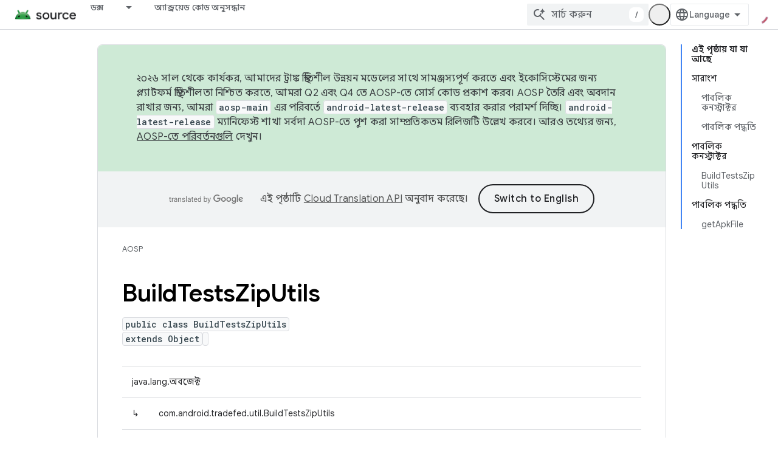

--- FILE ---
content_type: text/html; charset=utf-8
request_url: https://source.android.google.cn/reference/tradefed/com/android/tradefed/util/BuildTestsZipUtils.html?hl=bn
body_size: 20255
content:









<!doctype html>
<html 
      lang="bn-x-mtfrom-en"
      dir="ltr">
  <head>
    <meta name="google-signin-client-id" content="721724668570-nbkv1cfusk7kk4eni4pjvepaus73b13t.apps.googleusercontent.com"><meta name="google-signin-scope"
          content="profile email"><meta property="og:site_name" content="Android Open Source Project">
    <meta property="og:type" content="website"><meta name="robots" content="noindex"><meta name="googlebot" content="noindex"><meta name="theme-color" content="#34a853"><meta charset="utf-8">
    <meta content="IE=Edge" http-equiv="X-UA-Compatible">
    <meta name="viewport" content="width=device-width, initial-scale=1">
    

    <link rel="manifest" href="/_pwa/androidsource/manifest.json"
          crossorigin="use-credentials">
    <link rel="preconnect" href="//www.gstatic.cn" crossorigin>
    <link rel="preconnect" href="//fonts.gstatic.cn" crossorigin>
    <link rel="preconnect" href="//fonts.googleapis.cn" crossorigin>
    <link rel="preconnect" href="//apis.google.com" crossorigin>
    <link rel="preconnect" href="//www.google-analytics.com" crossorigin><link rel="stylesheet" href="//fonts.googleapis.cn/css?family=Google+Sans:400,500,600,700|Google+Sans+Text:400,400italic,500,500italic,600,600italic,700,700italic|Roboto+Mono:400,500,700&display=swap">
      <link rel="stylesheet"
            href="//fonts.googleapis.cn/css2?family=Material+Icons&family=Material+Symbols+Outlined&display=block"><link rel="stylesheet" href="//fonts.googleapis.com/earlyaccess/notosansbengali.css"><link rel="stylesheet" href="https://www.gstatic.cn/devrel-devsite/prod/v3df8aae39978de8281d519c083a1ff09816fe422ab8f1bf9f8e360a62fb9949d/androidsource/css/app.css">
      
        <link rel="stylesheet" href="https://www.gstatic.cn/devrel-devsite/prod/v3df8aae39978de8281d519c083a1ff09816fe422ab8f1bf9f8e360a62fb9949d/androidsource/css/dark-theme.css" disabled>
      <link rel="shortcut icon" href="https://www.gstatic.cn/devrel-devsite/prod/v3df8aae39978de8281d519c083a1ff09816fe422ab8f1bf9f8e360a62fb9949d/androidsource/images/favicon.png">
    <link rel="apple-touch-icon" href="https://www.gstatic.cn/devrel-devsite/prod/v3df8aae39978de8281d519c083a1ff09816fe422ab8f1bf9f8e360a62fb9949d/androidsource/images/touchicon-180.png"><link rel="canonical" href="https://source.android.google.cn/reference/tradefed/com/android/tradefed/util/BuildTestsZipUtils?hl=bn">
      <link rel="alternate" hreflang="en-cn"
          href="https://source.android.google.cn/reference/tradefed/com/android/tradefed/util/BuildTestsZipUtils" /><link rel="alternate" hreflang="x-default" href="https://source.android.google.cn/reference/tradefed/com/android/tradefed/util/BuildTestsZipUtils" /><link rel="alternate" hreflang="ar-cn"
          href="https://source.android.google.cn/reference/tradefed/com/android/tradefed/util/BuildTestsZipUtils?hl=ar" /><link rel="alternate" hreflang="bn-cn"
          href="https://source.android.google.cn/reference/tradefed/com/android/tradefed/util/BuildTestsZipUtils?hl=bn" /><link rel="alternate" hreflang="zh-Hans-cn"
          href="https://source.android.google.cn/reference/tradefed/com/android/tradefed/util/BuildTestsZipUtils?hl=zh-cn" /><link rel="alternate" hreflang="zh-Hant-cn"
          href="https://source.android.google.cn/reference/tradefed/com/android/tradefed/util/BuildTestsZipUtils?hl=zh-tw" /><link rel="alternate" hreflang="fa-cn"
          href="https://source.android.google.cn/reference/tradefed/com/android/tradefed/util/BuildTestsZipUtils?hl=fa" /><link rel="alternate" hreflang="fr-cn"
          href="https://source.android.google.cn/reference/tradefed/com/android/tradefed/util/BuildTestsZipUtils?hl=fr" /><link rel="alternate" hreflang="de-cn"
          href="https://source.android.google.cn/reference/tradefed/com/android/tradefed/util/BuildTestsZipUtils?hl=de" /><link rel="alternate" hreflang="he-cn"
          href="https://source.android.google.cn/reference/tradefed/com/android/tradefed/util/BuildTestsZipUtils?hl=he" /><link rel="alternate" hreflang="hi-cn"
          href="https://source.android.google.cn/reference/tradefed/com/android/tradefed/util/BuildTestsZipUtils?hl=hi" /><link rel="alternate" hreflang="id-cn"
          href="https://source.android.google.cn/reference/tradefed/com/android/tradefed/util/BuildTestsZipUtils?hl=id" /><link rel="alternate" hreflang="it-cn"
          href="https://source.android.google.cn/reference/tradefed/com/android/tradefed/util/BuildTestsZipUtils?hl=it" /><link rel="alternate" hreflang="ja-cn"
          href="https://source.android.google.cn/reference/tradefed/com/android/tradefed/util/BuildTestsZipUtils?hl=ja" /><link rel="alternate" hreflang="ko-cn"
          href="https://source.android.google.cn/reference/tradefed/com/android/tradefed/util/BuildTestsZipUtils?hl=ko" /><link rel="alternate" hreflang="pl-cn"
          href="https://source.android.google.cn/reference/tradefed/com/android/tradefed/util/BuildTestsZipUtils?hl=pl" /><link rel="alternate" hreflang="pt-BR-cn"
          href="https://source.android.google.cn/reference/tradefed/com/android/tradefed/util/BuildTestsZipUtils?hl=pt-br" /><link rel="alternate" hreflang="ru-cn"
          href="https://source.android.google.cn/reference/tradefed/com/android/tradefed/util/BuildTestsZipUtils?hl=ru" /><link rel="alternate" hreflang="es-cn"
          href="https://source.android.google.cn/reference/tradefed/com/android/tradefed/util/BuildTestsZipUtils?hl=es" /><link rel="alternate" hreflang="es-419-cn"
          href="https://source.android.google.cn/reference/tradefed/com/android/tradefed/util/BuildTestsZipUtils?hl=es-419" /><link rel="alternate" hreflang="th-cn"
          href="https://source.android.google.cn/reference/tradefed/com/android/tradefed/util/BuildTestsZipUtils?hl=th" /><link rel="alternate" hreflang="tr-cn"
          href="https://source.android.google.cn/reference/tradefed/com/android/tradefed/util/BuildTestsZipUtils?hl=tr" /><link rel="alternate" hreflang="vi-cn"
          href="https://source.android.google.cn/reference/tradefed/com/android/tradefed/util/BuildTestsZipUtils?hl=vi" /><link rel="alternate" hreflang="en"
          href="https://source.android.com/reference/tradefed/com/android/tradefed/util/BuildTestsZipUtils" /><link rel="alternate" hreflang="x-default" href="https://source.android.com/reference/tradefed/com/android/tradefed/util/BuildTestsZipUtils" /><link rel="alternate" hreflang="ar"
          href="https://source.android.com/reference/tradefed/com/android/tradefed/util/BuildTestsZipUtils?hl=ar" /><link rel="alternate" hreflang="bn"
          href="https://source.android.com/reference/tradefed/com/android/tradefed/util/BuildTestsZipUtils?hl=bn" /><link rel="alternate" hreflang="zh-Hans"
          href="https://source.android.com/reference/tradefed/com/android/tradefed/util/BuildTestsZipUtils?hl=zh-cn" /><link rel="alternate" hreflang="zh-Hant"
          href="https://source.android.com/reference/tradefed/com/android/tradefed/util/BuildTestsZipUtils?hl=zh-tw" /><link rel="alternate" hreflang="fa"
          href="https://source.android.com/reference/tradefed/com/android/tradefed/util/BuildTestsZipUtils?hl=fa" /><link rel="alternate" hreflang="fr"
          href="https://source.android.com/reference/tradefed/com/android/tradefed/util/BuildTestsZipUtils?hl=fr" /><link rel="alternate" hreflang="de"
          href="https://source.android.com/reference/tradefed/com/android/tradefed/util/BuildTestsZipUtils?hl=de" /><link rel="alternate" hreflang="he"
          href="https://source.android.com/reference/tradefed/com/android/tradefed/util/BuildTestsZipUtils?hl=he" /><link rel="alternate" hreflang="hi"
          href="https://source.android.com/reference/tradefed/com/android/tradefed/util/BuildTestsZipUtils?hl=hi" /><link rel="alternate" hreflang="id"
          href="https://source.android.com/reference/tradefed/com/android/tradefed/util/BuildTestsZipUtils?hl=id" /><link rel="alternate" hreflang="it"
          href="https://source.android.com/reference/tradefed/com/android/tradefed/util/BuildTestsZipUtils?hl=it" /><link rel="alternate" hreflang="ja"
          href="https://source.android.com/reference/tradefed/com/android/tradefed/util/BuildTestsZipUtils?hl=ja" /><link rel="alternate" hreflang="ko"
          href="https://source.android.com/reference/tradefed/com/android/tradefed/util/BuildTestsZipUtils?hl=ko" /><link rel="alternate" hreflang="pl"
          href="https://source.android.com/reference/tradefed/com/android/tradefed/util/BuildTestsZipUtils?hl=pl" /><link rel="alternate" hreflang="pt-BR"
          href="https://source.android.com/reference/tradefed/com/android/tradefed/util/BuildTestsZipUtils?hl=pt-br" /><link rel="alternate" hreflang="ru"
          href="https://source.android.com/reference/tradefed/com/android/tradefed/util/BuildTestsZipUtils?hl=ru" /><link rel="alternate" hreflang="es"
          href="https://source.android.com/reference/tradefed/com/android/tradefed/util/BuildTestsZipUtils?hl=es" /><link rel="alternate" hreflang="es-419"
          href="https://source.android.com/reference/tradefed/com/android/tradefed/util/BuildTestsZipUtils?hl=es-419" /><link rel="alternate" hreflang="th"
          href="https://source.android.com/reference/tradefed/com/android/tradefed/util/BuildTestsZipUtils?hl=th" /><link rel="alternate" hreflang="tr"
          href="https://source.android.com/reference/tradefed/com/android/tradefed/util/BuildTestsZipUtils?hl=tr" /><link rel="alternate" hreflang="vi"
          href="https://source.android.com/reference/tradefed/com/android/tradefed/util/BuildTestsZipUtils?hl=vi" /><title>BuildTestsZipUtils, BuildTestsZipUtils &nbsp;|&nbsp; Android Open Source Project</title>

<meta property="og:title" content="BuildTestsZipUtils, BuildTestsZipUtils &nbsp;|&nbsp; Android Open Source Project"><meta property="og:url" content="https://source.android.google.cn/reference/tradefed/com/android/tradefed/util/BuildTestsZipUtils?hl=bn"><meta property="og:locale" content="bn"><script type="application/ld+json">
  {
    "@context": "https://schema.org",
    "@type": "Article",
    
    "headline": "BuildTestsZipUtils, BuildTestsZipUtils"
  }
</script><link rel="alternate machine-translated-from" hreflang="en"
        href="https://source.android.google.cn/reference/tradefed/com/android/tradefed/util/BuildTestsZipUtils?hl=en">
  
  
    
    
    





    
      <link rel="stylesheet" href="/extras.css"></head>
  <body class="color-scheme--light"
        template="page"
        theme="androidsource-theme"
        type="article"
        
        appearance
        
        layout="docs"
        
        block-apix
        
        
        
        display-toc
        pending>
  
    <devsite-progress type="indeterminate" id="app-progress"></devsite-progress>
  
  
    <a href="#main-content" class="skip-link button">
      
      সরাসরি আসল কন্টেন্টে যান
    </a>
    <section class="devsite-wrapper">
      <devsite-cookie-notification-bar></devsite-cookie-notification-bar><devsite-header role="banner" keep-tabs-visible>
  
    





















<div class="devsite-header--inner" data-nosnippet>
  <div class="devsite-top-logo-row-wrapper-wrapper">
    <div class="devsite-top-logo-row-wrapper">
      <div class="devsite-top-logo-row">
        <button type="button" id="devsite-hamburger-menu"
          class="devsite-header-icon-button button-flat material-icons gc-analytics-event"
          data-category="Site-Wide Custom Events"
          data-label="Navigation menu button"
          visually-hidden
          aria-label="মেনু খুলুন">
        </button>
        
<div class="devsite-product-name-wrapper">

  <a href="/" class="devsite-site-logo-link gc-analytics-event"
   data-category="Site-Wide Custom Events" data-label="Site logo" track-type="globalNav"
   track-name="androidOpenSourceProject" track-metadata-position="nav"
   track-metadata-eventDetail="nav">
  
  <picture>
    
    <img src="https://www.gstatic.cn/devrel-devsite/prod/v3df8aae39978de8281d519c083a1ff09816fe422ab8f1bf9f8e360a62fb9949d/androidsource/images/lockup.png" class="devsite-site-logo" alt="Android Open Source Project">
  </picture>
  
</a>



  
  
  <span class="devsite-product-name">
    <ul class="devsite-breadcrumb-list"
  >
  
  <li class="devsite-breadcrumb-item
             ">
    
    
    
      
      
    
  </li>
  
</ul>
  </span>

</div>
        <div class="devsite-top-logo-row-middle">
          <div class="devsite-header-upper-tabs">
            
              
              
  <devsite-tabs class="upper-tabs">

    <nav class="devsite-tabs-wrapper" aria-label="উপরের ট্যাব">
      
        
          <tab class="devsite-dropdown
    
    
    
    ">
  
    <a href="https://source.android.google.cn/docs?hl=bn"
    class="devsite-tabs-content gc-analytics-event "
      track-metadata-eventdetail="https://source.android.google.cn/docs?hl=bn"
    
       track-type="nav"
       track-metadata-position="nav - ডক্স"
       track-metadata-module="primary nav"
       
       
         
           data-category="Site-Wide Custom Events"
         
           data-label="Tab: ডক্স"
         
           track-name="ডক্স"
         
       >
    ডক্স
  
    </a>
    
      <button
         aria-haspopup="menu"
         aria-expanded="false"
         aria-label="এর ড্রপডাউন মেনু: ডক্স"
         track-type="nav"
         track-metadata-eventdetail="https://source.android.google.cn/docs?hl=bn"
         track-metadata-position="nav - ডক্স"
         track-metadata-module="primary nav"
         
          
            data-category="Site-Wide Custom Events"
          
            data-label="Tab: ডক্স"
          
            track-name="ডক্স"
          
        
         class="devsite-tabs-dropdown-toggle devsite-icon devsite-icon-arrow-drop-down"></button>
    
  
  <div class="devsite-tabs-dropdown" role="menu" aria-label="submenu" hidden>
    
    <div class="devsite-tabs-dropdown-content">
      
        <div class="devsite-tabs-dropdown-column
                    android-source-tabs-dropdown-column-small">
          
            <ul class="devsite-tabs-dropdown-section
                       ">
              
                <li class="devsite-nav-title" role="heading" tooltip>নতুন কি?</li>
              
              
              
                <li class="devsite-nav-item">
                  <a href="https://source.android.google.cn/docs/whatsnew/release-notes?hl=bn"
                    
                     track-type="nav"
                     track-metadata-eventdetail="https://source.android.google.cn/docs/whatsnew/release-notes?hl=bn"
                     track-metadata-position="nav - ডক্স"
                     track-metadata-module="tertiary nav"
                     
                       track-metadata-module_headline="নতুন কি?"
                     
                     tooltip
                  >
                    
                    <div class="devsite-nav-item-title">
                      রিলিজ নোট
                    </div>
                    
                  </a>
                </li>
              
                <li class="devsite-nav-item">
                  <a href="https://source.android.google.cn/docs/whatsnew/latest-security-bulletins?hl=bn"
                    
                     track-type="nav"
                     track-metadata-eventdetail="https://source.android.google.cn/docs/whatsnew/latest-security-bulletins?hl=bn"
                     track-metadata-position="nav - ডক্স"
                     track-metadata-module="tertiary nav"
                     
                       track-metadata-module_headline="নতুন কি?"
                     
                     tooltip
                  >
                    
                    <div class="devsite-nav-item-title">
                      সর্বশেষ নিরাপত্তা বুলেটিন
                    </div>
                    
                  </a>
                </li>
              
                <li class="devsite-nav-item">
                  <a href="https://source.android.google.cn/docs/whatsnew/latest-cdd?hl=bn"
                    
                     track-type="nav"
                     track-metadata-eventdetail="https://source.android.google.cn/docs/whatsnew/latest-cdd?hl=bn"
                     track-metadata-position="nav - ডক্স"
                     track-metadata-module="tertiary nav"
                     
                       track-metadata-module_headline="নতুন কি?"
                     
                     tooltip
                  >
                    
                    <div class="devsite-nav-item-title">
                      সর্বশেষ সামঞ্জস্যতা সংজ্ঞা নথি (CDD)
                    </div>
                    
                  </a>
                </li>
              
                <li class="devsite-nav-item">
                  <a href="https://source.android.google.cn/docs/whatsnew/site-updates?hl=bn"
                    
                     track-type="nav"
                     track-metadata-eventdetail="https://source.android.google.cn/docs/whatsnew/site-updates?hl=bn"
                     track-metadata-position="nav - ডক্স"
                     track-metadata-module="tertiary nav"
                     
                       track-metadata-module_headline="নতুন কি?"
                     
                     tooltip
                  >
                    
                    <div class="devsite-nav-item-title">
                      সাইট আপডেট
                    </div>
                    
                  </a>
                </li>
              
            </ul>
          
            <ul class="devsite-tabs-dropdown-section
                       ">
              
                <li class="devsite-nav-title" role="heading" tooltip>শুরু হচ্ছে</li>
              
              
              
                <li class="devsite-nav-item">
                  <a href="https://source.android.google.cn/docs/setup/about?hl=bn"
                    
                     track-type="nav"
                     track-metadata-eventdetail="https://source.android.google.cn/docs/setup/about?hl=bn"
                     track-metadata-position="nav - ডক্স"
                     track-metadata-module="tertiary nav"
                     
                       track-metadata-module_headline="নতুন কি?"
                     
                     tooltip
                  >
                    
                    <div class="devsite-nav-item-title">
                      সম্পর্কিত
                    </div>
                    
                  </a>
                </li>
              
                <li class="devsite-nav-item">
                  <a href="https://source.android.google.cn/docs/setup/start?hl=bn"
                    
                     track-type="nav"
                     track-metadata-eventdetail="https://source.android.google.cn/docs/setup/start?hl=bn"
                     track-metadata-position="nav - ডক্স"
                     track-metadata-module="tertiary nav"
                     
                       track-metadata-module_headline="নতুন কি?"
                     
                     tooltip
                  >
                    
                    <div class="devsite-nav-item-title">
                      শুরু করুন
                    </div>
                    
                  </a>
                </li>
              
                <li class="devsite-nav-item">
                  <a href="https://source.android.google.cn/docs/setup/download?hl=bn"
                    
                     track-type="nav"
                     track-metadata-eventdetail="https://source.android.google.cn/docs/setup/download?hl=bn"
                     track-metadata-position="nav - ডক্স"
                     track-metadata-module="tertiary nav"
                     
                       track-metadata-module_headline="নতুন কি?"
                     
                     tooltip
                  >
                    
                    <div class="devsite-nav-item-title">
                      ডাউনলোড করুন
                    </div>
                    
                  </a>
                </li>
              
                <li class="devsite-nav-item">
                  <a href="https://source.android.google.cn/docs/setup/build?hl=bn"
                    
                     track-type="nav"
                     track-metadata-eventdetail="https://source.android.google.cn/docs/setup/build?hl=bn"
                     track-metadata-position="nav - ডক্স"
                     track-metadata-module="tertiary nav"
                     
                       track-metadata-module_headline="নতুন কি?"
                     
                     tooltip
                  >
                    
                    <div class="devsite-nav-item-title">
                      নির্মাণ করুন
                    </div>
                    
                  </a>
                </li>
              
                <li class="devsite-nav-item">
                  <a href="https://source.android.google.cn/docs/setup/test?hl=bn"
                    
                     track-type="nav"
                     track-metadata-eventdetail="https://source.android.google.cn/docs/setup/test?hl=bn"
                     track-metadata-position="nav - ডক্স"
                     track-metadata-module="tertiary nav"
                     
                       track-metadata-module_headline="নতুন কি?"
                     
                     tooltip
                  >
                    
                    <div class="devsite-nav-item-title">
                      পরীক্ষা
                    </div>
                    
                  </a>
                </li>
              
                <li class="devsite-nav-item">
                  <a href="https://source.android.google.cn/docs/setup/create/coding-tasks?hl=bn"
                    
                     track-type="nav"
                     track-metadata-eventdetail="https://source.android.google.cn/docs/setup/create/coding-tasks?hl=bn"
                     track-metadata-position="nav - ডক্স"
                     track-metadata-module="tertiary nav"
                     
                       track-metadata-module_headline="নতুন কি?"
                     
                     tooltip
                  >
                    
                    <div class="devsite-nav-item-title">
                      সৃষ্টি
                    </div>
                    
                  </a>
                </li>
              
                <li class="devsite-nav-item">
                  <a href="https://source.android.google.cn/docs/setup/contribute?hl=bn"
                    
                     track-type="nav"
                     track-metadata-eventdetail="https://source.android.google.cn/docs/setup/contribute?hl=bn"
                     track-metadata-position="nav - ডক্স"
                     track-metadata-module="tertiary nav"
                     
                       track-metadata-module_headline="নতুন কি?"
                     
                     tooltip
                  >
                    
                    <div class="devsite-nav-item-title">
                      অবদান
                    </div>
                    
                  </a>
                </li>
              
                <li class="devsite-nav-item">
                  <a href="https://source.android.google.cn/docs/setup/community/cofc?hl=bn"
                    
                     track-type="nav"
                     track-metadata-eventdetail="https://source.android.google.cn/docs/setup/community/cofc?hl=bn"
                     track-metadata-position="nav - ডক্স"
                     track-metadata-module="tertiary nav"
                     
                       track-metadata-module_headline="নতুন কি?"
                     
                     tooltip
                  >
                    
                    <div class="devsite-nav-item-title">
                      কমিউনিটি
                    </div>
                    
                  </a>
                </li>
              
                <li class="devsite-nav-item">
                  <a href="https://source.android.google.cn/docs/setup/reference?hl=bn"
                    
                     track-type="nav"
                     track-metadata-eventdetail="https://source.android.google.cn/docs/setup/reference?hl=bn"
                     track-metadata-position="nav - ডক্স"
                     track-metadata-module="tertiary nav"
                     
                       track-metadata-module_headline="নতুন কি?"
                     
                     tooltip
                  >
                    
                    <div class="devsite-nav-item-title">
                      টুল, বিল্ড, এবং সম্পর্কিত রেফারেন্স
                    </div>
                    
                  </a>
                </li>
              
            </ul>
          
            <ul class="devsite-tabs-dropdown-section
                       ">
              
                <li class="devsite-nav-title" role="heading" tooltip>নিরাপত্তা</li>
              
              
              
                <li class="devsite-nav-item">
                  <a href="https://source.android.google.cn/docs/security/overview?hl=bn"
                    
                     track-type="nav"
                     track-metadata-eventdetail="https://source.android.google.cn/docs/security/overview?hl=bn"
                     track-metadata-position="nav - ডক্স"
                     track-metadata-module="tertiary nav"
                     
                       track-metadata-module_headline="নতুন কি?"
                     
                     tooltip
                  >
                    
                    <div class="devsite-nav-item-title">
                      ওভারভিউ
                    </div>
                    
                  </a>
                </li>
              
                <li class="devsite-nav-item">
                  <a href="https://source.android.google.cn/docs/security/bulletin?hl=bn"
                    
                     track-type="nav"
                     track-metadata-eventdetail="https://source.android.google.cn/docs/security/bulletin?hl=bn"
                     track-metadata-position="nav - ডক্স"
                     track-metadata-module="tertiary nav"
                     
                       track-metadata-module_headline="নতুন কি?"
                     
                     tooltip
                  >
                    
                    <div class="devsite-nav-item-title">
                      বুলেটিন
                    </div>
                    
                  </a>
                </li>
              
                <li class="devsite-nav-item">
                  <a href="https://source.android.google.cn/docs/security/features?hl=bn"
                    
                     track-type="nav"
                     track-metadata-eventdetail="https://source.android.google.cn/docs/security/features?hl=bn"
                     track-metadata-position="nav - ডক্স"
                     track-metadata-module="tertiary nav"
                     
                       track-metadata-module_headline="নতুন কি?"
                     
                     tooltip
                  >
                    
                    <div class="devsite-nav-item-title">
                      ফিচার
                    </div>
                    
                  </a>
                </li>
              
                <li class="devsite-nav-item">
                  <a href="https://source.android.google.cn/docs/security/test/fuzz-sanitize?hl=bn"
                    
                     track-type="nav"
                     track-metadata-eventdetail="https://source.android.google.cn/docs/security/test/fuzz-sanitize?hl=bn"
                     track-metadata-position="nav - ডক্স"
                     track-metadata-module="tertiary nav"
                     
                       track-metadata-module_headline="নতুন কি?"
                     
                     tooltip
                  >
                    
                    <div class="devsite-nav-item-title">
                      টেস্টিং
                    </div>
                    
                  </a>
                </li>
              
                <li class="devsite-nav-item">
                  <a href="https://source.android.google.cn/docs/security/best-practices?hl=bn"
                    
                     track-type="nav"
                     track-metadata-eventdetail="https://source.android.google.cn/docs/security/best-practices?hl=bn"
                     track-metadata-position="nav - ডক্স"
                     track-metadata-module="tertiary nav"
                     
                       track-metadata-module_headline="নতুন কি?"
                     
                     tooltip
                  >
                    
                    <div class="devsite-nav-item-title">
                      সর্বোত্তম অনুশীলন
                    </div>
                    
                  </a>
                </li>
              
            </ul>
          
        </div>
      
        <div class="devsite-tabs-dropdown-column
                    android-source-tabs-dropdown-column-small">
          
            <ul class="devsite-tabs-dropdown-section
                       ">
              
                <li class="devsite-nav-title" role="heading" tooltip>মূল বিষয়</li>
              
              
              
                <li class="devsite-nav-item">
                  <a href="https://source.android.google.cn/docs/core/architecture?hl=bn"
                    
                     track-type="nav"
                     track-metadata-eventdetail="https://source.android.google.cn/docs/core/architecture?hl=bn"
                     track-metadata-position="nav - ডক্স"
                     track-metadata-module="tertiary nav"
                     
                       track-metadata-module_headline="মূল বিষয়"
                     
                     tooltip
                  >
                    
                    <div class="devsite-nav-item-title">
                      স্থাপত্য
                    </div>
                    
                  </a>
                </li>
              
                <li class="devsite-nav-item">
                  <a href="https://source.android.google.cn/docs/core/audio?hl=bn"
                    
                     track-type="nav"
                     track-metadata-eventdetail="https://source.android.google.cn/docs/core/audio?hl=bn"
                     track-metadata-position="nav - ডক্স"
                     track-metadata-module="tertiary nav"
                     
                       track-metadata-module_headline="মূল বিষয়"
                     
                     tooltip
                  >
                    
                    <div class="devsite-nav-item-title">
                      শ্রুতি
                    </div>
                    
                  </a>
                </li>
              
                <li class="devsite-nav-item">
                  <a href="https://source.android.google.cn/docs/core/camera?hl=bn"
                    
                     track-type="nav"
                     track-metadata-eventdetail="https://source.android.google.cn/docs/core/camera?hl=bn"
                     track-metadata-position="nav - ডক্স"
                     track-metadata-module="tertiary nav"
                     
                       track-metadata-module_headline="মূল বিষয়"
                     
                     tooltip
                  >
                    
                    <div class="devsite-nav-item-title">
                      ক্যামেরা
                    </div>
                    
                  </a>
                </li>
              
                <li class="devsite-nav-item">
                  <a href="https://source.android.google.cn/docs/core/connect?hl=bn"
                    
                     track-type="nav"
                     track-metadata-eventdetail="https://source.android.google.cn/docs/core/connect?hl=bn"
                     track-metadata-position="nav - ডক্স"
                     track-metadata-module="tertiary nav"
                     
                       track-metadata-module_headline="মূল বিষয়"
                     
                     tooltip
                  >
                    
                    <div class="devsite-nav-item-title">
                      সংযোগ
                    </div>
                    
                  </a>
                </li>
              
                <li class="devsite-nav-item">
                  <a href="https://source.android.google.cn/docs/core/data?hl=bn"
                    
                     track-type="nav"
                     track-metadata-eventdetail="https://source.android.google.cn/docs/core/data?hl=bn"
                     track-metadata-position="nav - ডক্স"
                     track-metadata-module="tertiary nav"
                     
                       track-metadata-module_headline="মূল বিষয়"
                     
                     tooltip
                  >
                    
                    <div class="devsite-nav-item-title">
                      ডেটা
                    </div>
                    
                  </a>
                </li>
              
                <li class="devsite-nav-item">
                  <a href="https://source.android.google.cn/docs/core/display?hl=bn"
                    
                     track-type="nav"
                     track-metadata-eventdetail="https://source.android.google.cn/docs/core/display?hl=bn"
                     track-metadata-position="nav - ডক্স"
                     track-metadata-module="tertiary nav"
                     
                       track-metadata-module_headline="মূল বিষয়"
                     
                     tooltip
                  >
                    
                    <div class="devsite-nav-item-title">
                      প্রদর্শন
                    </div>
                    
                  </a>
                </li>
              
                <li class="devsite-nav-item">
                  <a href="https://source.android.google.cn/docs/core/fonts/custom-font-fallback?hl=bn"
                    
                     track-type="nav"
                     track-metadata-eventdetail="https://source.android.google.cn/docs/core/fonts/custom-font-fallback?hl=bn"
                     track-metadata-position="nav - ডক্স"
                     track-metadata-module="tertiary nav"
                     
                       track-metadata-module_headline="মূল বিষয়"
                     
                     tooltip
                  >
                    
                    <div class="devsite-nav-item-title">
                      ফন্ট
                    </div>
                    
                  </a>
                </li>
              
                <li class="devsite-nav-item">
                  <a href="https://source.android.google.cn/docs/core/graphics?hl=bn"
                    
                     track-type="nav"
                     track-metadata-eventdetail="https://source.android.google.cn/docs/core/graphics?hl=bn"
                     track-metadata-position="nav - ডক্স"
                     track-metadata-module="tertiary nav"
                     
                       track-metadata-module_headline="মূল বিষয়"
                     
                     tooltip
                  >
                    
                    <div class="devsite-nav-item-title">
                      গ্রাফিক্স,গ্রাফিক্স,গ্রাফিক্স,গ্রাফিক্স
                    </div>
                    
                  </a>
                </li>
              
                <li class="devsite-nav-item">
                  <a href="https://source.android.google.cn/docs/core/interaction?hl=bn"
                    
                     track-type="nav"
                     track-metadata-eventdetail="https://source.android.google.cn/docs/core/interaction?hl=bn"
                     track-metadata-position="nav - ডক্স"
                     track-metadata-module="tertiary nav"
                     
                       track-metadata-module_headline="মূল বিষয়"
                     
                     tooltip
                  >
                    
                    <div class="devsite-nav-item-title">
                      মিথস্ক্রিয়া
                    </div>
                    
                  </a>
                </li>
              
                <li class="devsite-nav-item">
                  <a href="https://source.android.google.cn/docs/core/media?hl=bn"
                    
                     track-type="nav"
                     track-metadata-eventdetail="https://source.android.google.cn/docs/core/media?hl=bn"
                     track-metadata-position="nav - ডক্স"
                     track-metadata-module="tertiary nav"
                     
                       track-metadata-module_headline="মূল বিষয়"
                     
                     tooltip
                  >
                    
                    <div class="devsite-nav-item-title">
                      মিডিয়া
                    </div>
                    
                  </a>
                </li>
              
                <li class="devsite-nav-item">
                  <a href="https://source.android.google.cn/docs/core/perf?hl=bn"
                    
                     track-type="nav"
                     track-metadata-eventdetail="https://source.android.google.cn/docs/core/perf?hl=bn"
                     track-metadata-position="nav - ডক্স"
                     track-metadata-module="tertiary nav"
                     
                       track-metadata-module_headline="মূল বিষয়"
                     
                     tooltip
                  >
                    
                    <div class="devsite-nav-item-title">
                      কর্মক্ষমতা
                    </div>
                    
                  </a>
                </li>
              
                <li class="devsite-nav-item">
                  <a href="https://source.android.google.cn/docs/core/permissions?hl=bn"
                    
                     track-type="nav"
                     track-metadata-eventdetail="https://source.android.google.cn/docs/core/permissions?hl=bn"
                     track-metadata-position="nav - ডক্স"
                     track-metadata-module="tertiary nav"
                     
                       track-metadata-module_headline="মূল বিষয়"
                     
                     tooltip
                  >
                    
                    <div class="devsite-nav-item-title">
                      অনুমতি
                    </div>
                    
                  </a>
                </li>
              
                <li class="devsite-nav-item">
                  <a href="https://source.android.google.cn/docs/core/power?hl=bn"
                    
                     track-type="nav"
                     track-metadata-eventdetail="https://source.android.google.cn/docs/core/power?hl=bn"
                     track-metadata-position="nav - ডক্স"
                     track-metadata-module="tertiary nav"
                     
                       track-metadata-module_headline="মূল বিষয়"
                     
                     tooltip
                  >
                    
                    <div class="devsite-nav-item-title">
                      শক্তি
                    </div>
                    
                  </a>
                </li>
              
                <li class="devsite-nav-item">
                  <a href="https://source.android.google.cn/docs/core/runtime?hl=bn"
                    
                     track-type="nav"
                     track-metadata-eventdetail="https://source.android.google.cn/docs/core/runtime?hl=bn"
                     track-metadata-position="nav - ডক্স"
                     track-metadata-module="tertiary nav"
                     
                       track-metadata-module_headline="মূল বিষয়"
                     
                     tooltip
                  >
                    
                    <div class="devsite-nav-item-title">
                      রানটাইম
                    </div>
                    
                  </a>
                </li>
              
                <li class="devsite-nav-item">
                  <a href="https://source.android.google.cn/docs/core/settings?hl=bn"
                    
                     track-type="nav"
                     track-metadata-eventdetail="https://source.android.google.cn/docs/core/settings?hl=bn"
                     track-metadata-position="nav - ডক্স"
                     track-metadata-module="tertiary nav"
                     
                       track-metadata-module_headline="মূল বিষয়"
                     
                     tooltip
                  >
                    
                    <div class="devsite-nav-item-title">
                      সেটিংস
                    </div>
                    
                  </a>
                </li>
              
                <li class="devsite-nav-item">
                  <a href="https://source.android.google.cn/docs/core/storage?hl=bn"
                    
                     track-type="nav"
                     track-metadata-eventdetail="https://source.android.google.cn/docs/core/storage?hl=bn"
                     track-metadata-position="nav - ডক্স"
                     track-metadata-module="tertiary nav"
                     
                       track-metadata-module_headline="মূল বিষয়"
                     
                     tooltip
                  >
                    
                    <div class="devsite-nav-item-title">
                      Storage
                    </div>
                    
                  </a>
                </li>
              
                <li class="devsite-nav-item">
                  <a href="https://source.android.google.cn/docs/core/tests?hl=bn"
                    
                     track-type="nav"
                     track-metadata-eventdetail="https://source.android.google.cn/docs/core/tests?hl=bn"
                     track-metadata-position="nav - ডক্স"
                     track-metadata-module="tertiary nav"
                     
                       track-metadata-module_headline="মূল বিষয়"
                     
                     tooltip
                  >
                    
                    <div class="devsite-nav-item-title">
                      টেস্ট
                    </div>
                    
                  </a>
                </li>
              
                <li class="devsite-nav-item">
                  <a href="https://source.android.google.cn/docs/core/ota?hl=bn"
                    
                     track-type="nav"
                     track-metadata-eventdetail="https://source.android.google.cn/docs/core/ota?hl=bn"
                     track-metadata-position="nav - ডক্স"
                     track-metadata-module="tertiary nav"
                     
                       track-metadata-module_headline="মূল বিষয়"
                     
                     tooltip
                  >
                    
                    <div class="devsite-nav-item-title">
                      আপডেট
                    </div>
                    
                  </a>
                </li>
              
                <li class="devsite-nav-item">
                  <a href="https://source.android.google.cn/docs/core/virtualization?hl=bn"
                    
                     track-type="nav"
                     track-metadata-eventdetail="https://source.android.google.cn/docs/core/virtualization?hl=bn"
                     track-metadata-position="nav - ডক্স"
                     track-metadata-module="tertiary nav"
                     
                       track-metadata-module_headline="মূল বিষয়"
                     
                     tooltip
                  >
                    
                    <div class="devsite-nav-item-title">
                      ভার্চুয়ালাইজেশন
                    </div>
                    
                  </a>
                </li>
              
            </ul>
          
        </div>
      
        <div class="devsite-tabs-dropdown-column
                    android-source-tabs-dropdown-column-small">
          
            <ul class="devsite-tabs-dropdown-section
                       ">
              
                <li class="devsite-nav-title" role="heading" tooltip>সামঞ্জস্য</li>
              
              
              
                <li class="devsite-nav-item">
                  <a href="https://source.android.google.cn/docs/compatibility/cdd?hl=bn"
                    
                     track-type="nav"
                     track-metadata-eventdetail="https://source.android.google.cn/docs/compatibility/cdd?hl=bn"
                     track-metadata-position="nav - ডক্স"
                     track-metadata-module="tertiary nav"
                     
                       track-metadata-module_headline="সামঞ্জস্য"
                     
                     tooltip
                  >
                    
                    <div class="devsite-nav-item-title">
                      সামঞ্জস্যপূর্ণ সংজ্ঞা নথি (CDD)
                    </div>
                    
                  </a>
                </li>
              
                <li class="devsite-nav-item">
                  <a href="https://source.android.google.cn/docs/compatibility/cts?hl=bn"
                    
                     track-type="nav"
                     track-metadata-eventdetail="https://source.android.google.cn/docs/compatibility/cts?hl=bn"
                     track-metadata-position="nav - ডক্স"
                     track-metadata-module="tertiary nav"
                     
                       track-metadata-module_headline="সামঞ্জস্য"
                     
                     tooltip
                  >
                    
                    <div class="devsite-nav-item-title">
                      সামঞ্জস্য পরীক্ষা স্যুট (CTS)
                    </div>
                    
                  </a>
                </li>
              
            </ul>
          
            <ul class="devsite-tabs-dropdown-section
                       ">
              
                <li class="devsite-nav-title" role="heading" tooltip>অ্যান্ড্রয়েড ডিভাইস</li>
              
              
              
                <li class="devsite-nav-item">
                  <a href="https://source.android.google.cn/docs/devices/cuttlefish?hl=bn"
                    
                     track-type="nav"
                     track-metadata-eventdetail="https://source.android.google.cn/docs/devices/cuttlefish?hl=bn"
                     track-metadata-position="nav - ডক্স"
                     track-metadata-module="tertiary nav"
                     
                       track-metadata-module_headline="সামঞ্জস্য"
                     
                     tooltip
                  >
                    
                    <div class="devsite-nav-item-title">
                      কাটলফিশ
                    </div>
                    
                  </a>
                </li>
              
                <li class="devsite-nav-item">
                  <a href="https://source.android.google.cn/docs/devices/admin?hl=bn"
                    
                     track-type="nav"
                     track-metadata-eventdetail="https://source.android.google.cn/docs/devices/admin?hl=bn"
                     track-metadata-position="nav - ডক্স"
                     track-metadata-module="tertiary nav"
                     
                       track-metadata-module_headline="সামঞ্জস্য"
                     
                     tooltip
                  >
                    
                    <div class="devsite-nav-item-title">
                      এন্টারপ্রাইজ
                    </div>
                    
                  </a>
                </li>
              
                <li class="devsite-nav-item">
                  <a href="https://source.android.google.cn/docs/devices/tv?hl=bn"
                    
                     track-type="nav"
                     track-metadata-eventdetail="https://source.android.google.cn/docs/devices/tv?hl=bn"
                     track-metadata-position="nav - ডক্স"
                     track-metadata-module="tertiary nav"
                     
                       track-metadata-module_headline="সামঞ্জস্য"
                     
                     tooltip
                  >
                    
                    <div class="devsite-nav-item-title">
                      টেলিভিশন
                    </div>
                    
                  </a>
                </li>
              
            </ul>
          
            <ul class="devsite-tabs-dropdown-section
                       ">
              
                <li class="devsite-nav-title" role="heading" tooltip>স্বয়ংচালিত</li>
              
              
              
                <li class="devsite-nav-item">
                  <a href="https://source.android.google.cn/docs/automotive/start/what_automotive?hl=bn"
                    
                     track-type="nav"
                     track-metadata-eventdetail="https://source.android.google.cn/docs/automotive/start/what_automotive?hl=bn"
                     track-metadata-position="nav - ডক্স"
                     track-metadata-module="tertiary nav"
                     
                       track-metadata-module_headline="সামঞ্জস্য"
                     
                     tooltip
                  >
                    
                    <div class="devsite-nav-item-title">
                      শুরু করুন
                    </div>
                    
                  </a>
                </li>
              
                <li class="devsite-nav-item">
                  <a href="https://source.android.google.cn/docs/automotive/guidelines?hl=bn"
                    
                     track-type="nav"
                     track-metadata-eventdetail="https://source.android.google.cn/docs/automotive/guidelines?hl=bn"
                     track-metadata-position="nav - ডক্স"
                     track-metadata-module="tertiary nav"
                     
                       track-metadata-module_headline="সামঞ্জস্য"
                     
                     tooltip
                  >
                    
                    <div class="devsite-nav-item-title">
                      উন্নয়নের জন্য নির্দেশিকা
                    </div>
                    
                  </a>
                </li>
              
                <li class="devsite-nav-item">
                  <a href="https://source.android.google.cn/docs/automotive/dev-tools?hl=bn"
                    
                     track-type="nav"
                     track-metadata-eventdetail="https://source.android.google.cn/docs/automotive/dev-tools?hl=bn"
                     track-metadata-position="nav - ডক্স"
                     track-metadata-module="tertiary nav"
                     
                       track-metadata-module_headline="সামঞ্জস্য"
                     
                     tooltip
                  >
                    
                    <div class="devsite-nav-item-title">
                      ডেভেলপমেন্ট টুলস
                    </div>
                    
                  </a>
                </li>
              
                <li class="devsite-nav-item">
                  <a href="https://source.android.google.cn/docs/automotive/tools?hl=bn"
                    
                     track-type="nav"
                     track-metadata-eventdetail="https://source.android.google.cn/docs/automotive/tools?hl=bn"
                     track-metadata-position="nav - ডক্স"
                     track-metadata-module="tertiary nav"
                     
                       track-metadata-module_headline="সামঞ্জস্য"
                     
                     tooltip
                  >
                    
                    <div class="devsite-nav-item-title">
                      পরীক্ষার সরঞ্জাম এবং পরিকাঠামো
                    </div>
                    
                  </a>
                </li>
              
                <li class="devsite-nav-item">
                  <a href="https://source.android.google.cn/docs/automotive/start/releases?hl=bn"
                    
                     track-type="nav"
                     track-metadata-eventdetail="https://source.android.google.cn/docs/automotive/start/releases?hl=bn"
                     track-metadata-position="nav - ডক্স"
                     track-metadata-module="tertiary nav"
                     
                       track-metadata-module_headline="সামঞ্জস্য"
                     
                     tooltip
                  >
                    
                    <div class="devsite-nav-item-title">
                      রিলিজ বিবরণ
                    </div>
                    
                  </a>
                </li>
              
            </ul>
          
            <ul class="devsite-tabs-dropdown-section
                       ">
              
                <li class="devsite-nav-title" role="heading" tooltip>রেফারেন্স</li>
              
              
              
                <li class="devsite-nav-item">
                  <a href="https://source.android.google.cn/reference/hidl?hl=bn"
                    
                     track-type="nav"
                     track-metadata-eventdetail="https://source.android.google.cn/reference/hidl?hl=bn"
                     track-metadata-position="nav - ডক্স"
                     track-metadata-module="tertiary nav"
                     
                       track-metadata-module_headline="সামঞ্জস্য"
                     
                     tooltip
                  >
                    
                    <div class="devsite-nav-item-title">
                      এইচআইডিএল
                    </div>
                    
                  </a>
                </li>
              
                <li class="devsite-nav-item">
                  <a href="https://source.android.google.cn/reference/hal?hl=bn"
                    
                     track-type="nav"
                     track-metadata-eventdetail="https://source.android.google.cn/reference/hal?hl=bn"
                     track-metadata-position="nav - ডক্স"
                     track-metadata-module="tertiary nav"
                     
                       track-metadata-module_headline="সামঞ্জস্য"
                     
                     tooltip
                  >
                    
                    <div class="devsite-nav-item-title">
                      HAL
                    </div>
                    
                  </a>
                </li>
              
                <li class="devsite-nav-item">
                  <a href="https://source.android.google.cn/reference/tradefed/classes?hl=bn"
                    
                     track-type="nav"
                     track-metadata-eventdetail="https://source.android.google.cn/reference/tradefed/classes?hl=bn"
                     track-metadata-position="nav - ডক্স"
                     track-metadata-module="tertiary nav"
                     
                       track-metadata-module_headline="সামঞ্জস্য"
                     
                     tooltip
                  >
                    
                    <div class="devsite-nav-item-title">
                      ট্রেড ফেডারেশন
                    </div>
                    
                  </a>
                </li>
              
                <li class="devsite-nav-item">
                  <a href="https://source.android.google.cn/reference/sts/classes?hl=bn"
                    
                     track-type="nav"
                     track-metadata-eventdetail="https://source.android.google.cn/reference/sts/classes?hl=bn"
                     track-metadata-position="nav - ডক্স"
                     track-metadata-module="tertiary nav"
                     
                       track-metadata-module_headline="সামঞ্জস্য"
                     
                     tooltip
                  >
                    
                    <div class="devsite-nav-item-title">
                      নিরাপত্তা পরীক্ষা স্যুট
                    </div>
                    
                  </a>
                </li>
              
            </ul>
          
        </div>
      
    </div>
  </div>
</tab>
        
      
        
          <tab  >
            
    <a href="https://cs.android.com/android/platform/superproject?hl=bn"
    class="devsite-tabs-content gc-analytics-event "
      track-metadata-eventdetail="https://cs.android.com/android/platform/superproject?hl=bn"
    
       track-type="nav"
       track-metadata-position="nav - অ্যান্ড্রয়েড কোড অনুসন্ধান"
       track-metadata-module="primary nav"
       
       
         
           data-category="Site-Wide Custom Events"
         
           data-label="Tab: অ্যান্ড্রয়েড কোড অনুসন্ধান"
         
           track-name="অ্যান্ড্রয়েড কোড অনুসন্ধান"
         
       >
    অ্যান্ড্রয়েড কোড অনুসন্ধান
  
    </a>
    
  
          </tab>
        
      
    </nav>

  </devsite-tabs>

            
           </div>
          
<devsite-search
    
    
    enable-suggestions
      
    
    enable-search-summaries
    project-name="Android Open Source Project"
    tenant-name="Android Open Source Project"
    
    
    
    
    
    >
  <form class="devsite-search-form" action="https://source.android.google.cn/s/results?hl=bn" method="GET">
    <div class="devsite-search-container">
      <button type="button"
              search-open
              class="devsite-search-button devsite-header-icon-button button-flat material-icons"
              
              aria-label="সার্চ বক্স খুলুন"></button>
      <div class="devsite-searchbox">
        <input
          aria-activedescendant=""
          aria-autocomplete="list"
          
          aria-label="সার্চ করুন"
          aria-expanded="false"
          aria-haspopup="listbox"
          autocomplete="off"
          class="devsite-search-field devsite-search-query"
          name="q"
          
          placeholder="সার্চ করুন"
          role="combobox"
          type="text"
          value=""
          >
          <div class="devsite-search-image material-icons" aria-hidden="true">
            
              <svg class="devsite-search-ai-image" width="24" height="24" viewBox="0 0 24 24" fill="none" xmlns="http://www.w3.org/2000/svg">
                  <g clip-path="url(#clip0_6641_386)">
                    <path d="M19.6 21L13.3 14.7C12.8 15.1 12.225 15.4167 11.575 15.65C10.925 15.8833 10.2333 16 9.5 16C7.68333 16 6.14167 15.375 4.875 14.125C3.625 12.8583 3 11.3167 3 9.5C3 7.68333 3.625 6.15 4.875 4.9C6.14167 3.63333 7.68333 3 9.5 3C10.0167 3 10.5167 3.05833 11 3.175C11.4833 3.275 11.9417 3.43333 12.375 3.65L10.825 5.2C10.6083 5.13333 10.3917 5.08333 10.175 5.05C9.95833 5.01667 9.73333 5 9.5 5C8.25 5 7.18333 5.44167 6.3 6.325C5.43333 7.19167 5 8.25 5 9.5C5 10.75 5.43333 11.8167 6.3 12.7C7.18333 13.5667 8.25 14 9.5 14C10.6667 14 11.6667 13.625 12.5 12.875C13.35 12.1083 13.8417 11.15 13.975 10H15.975C15.925 10.6333 15.7833 11.2333 15.55 11.8C15.3333 12.3667 15.05 12.8667 14.7 13.3L21 19.6L19.6 21ZM17.5 12C17.5 10.4667 16.9667 9.16667 15.9 8.1C14.8333 7.03333 13.5333 6.5 12 6.5C13.5333 6.5 14.8333 5.96667 15.9 4.9C16.9667 3.83333 17.5 2.53333 17.5 0.999999C17.5 2.53333 18.0333 3.83333 19.1 4.9C20.1667 5.96667 21.4667 6.5 23 6.5C21.4667 6.5 20.1667 7.03333 19.1 8.1C18.0333 9.16667 17.5 10.4667 17.5 12Z" fill="#5F6368"/>
                  </g>
                <defs>
                <clipPath id="clip0_6641_386">
                <rect width="24" height="24" fill="white"/>
                </clipPath>
                </defs>
              </svg>
            
          </div>
          <div class="devsite-search-shortcut-icon-container" aria-hidden="true">
            <kbd class="devsite-search-shortcut-icon">/</kbd>
          </div>
      </div>
    </div>
  </form>
  <button type="button"
          search-close
          class="devsite-search-button devsite-header-icon-button button-flat material-icons"
          
          aria-label="সার্চ বক্স বন্ধ করুন"></button>
</devsite-search>

        </div>

        

          

          

          <devsite-appearance-selector></devsite-appearance-selector>

          
<devsite-language-selector>
  <ul role="presentation">
    
    
    <li role="presentation">
      <a role="menuitem" lang="en"
        >English</a>
    </li>
    
    <li role="presentation">
      <a role="menuitem" lang="de"
        >Deutsch</a>
    </li>
    
    <li role="presentation">
      <a role="menuitem" lang="es"
        >Español</a>
    </li>
    
    <li role="presentation">
      <a role="menuitem" lang="es_419"
        >Español – América Latina</a>
    </li>
    
    <li role="presentation">
      <a role="menuitem" lang="fr"
        >Français</a>
    </li>
    
    <li role="presentation">
      <a role="menuitem" lang="id"
        >Indonesia</a>
    </li>
    
    <li role="presentation">
      <a role="menuitem" lang="it"
        >Italiano</a>
    </li>
    
    <li role="presentation">
      <a role="menuitem" lang="pl"
        >Polski</a>
    </li>
    
    <li role="presentation">
      <a role="menuitem" lang="pt_br"
        >Português – Brasil</a>
    </li>
    
    <li role="presentation">
      <a role="menuitem" lang="vi"
        >Tiếng Việt</a>
    </li>
    
    <li role="presentation">
      <a role="menuitem" lang="tr"
        >Türkçe</a>
    </li>
    
    <li role="presentation">
      <a role="menuitem" lang="ru"
        >Русский</a>
    </li>
    
    <li role="presentation">
      <a role="menuitem" lang="he"
        >עברית</a>
    </li>
    
    <li role="presentation">
      <a role="menuitem" lang="ar"
        >العربيّة</a>
    </li>
    
    <li role="presentation">
      <a role="menuitem" lang="fa"
        >فارسی</a>
    </li>
    
    <li role="presentation">
      <a role="menuitem" lang="hi"
        >हिंदी</a>
    </li>
    
    <li role="presentation">
      <a role="menuitem" lang="bn"
        >বাংলা</a>
    </li>
    
    <li role="presentation">
      <a role="menuitem" lang="th"
        >ภาษาไทย</a>
    </li>
    
    <li role="presentation">
      <a role="menuitem" lang="zh_cn"
        >中文 – 简体</a>
    </li>
    
    <li role="presentation">
      <a role="menuitem" lang="zh_tw"
        >中文 – 繁體</a>
    </li>
    
    <li role="presentation">
      <a role="menuitem" lang="ja"
        >日本語</a>
    </li>
    
    <li role="presentation">
      <a role="menuitem" lang="ko"
        >한국어</a>
    </li>
    
  </ul>
</devsite-language-selector>


          

        

        
        
        
          <devsite-openid-user id="devsite-user"></devsite-openid-user>
        
      </div>
    </div>
  </div>



  <div class="devsite-collapsible-section
    
      devsite-header-no-lower-tabs
    ">
    <div class="devsite-header-background">
      
        
      
      
    </div>
  </div>

</div>



  
</devsite-header>
      <devsite-book-nav scrollbars hidden>
        
          





















<div class="devsite-book-nav-filter"
     hidden>
  <span class="filter-list-icon material-icons" aria-hidden="true"></span>
  <input type="text"
         placeholder="ফিল্টার"
         
         aria-label="ফিল্টার করতে টাইপ করুন"
         role="searchbox">
  
  <span class="filter-clear-button hidden"
        data-title="ফিল্টার সরিয়ে দিন"
        aria-label="ফিল্টার সরিয়ে দিন"
        role="button"
        tabindex="0"></span>
</div>

<nav class="devsite-book-nav devsite-nav nocontent"
     aria-label="সাইড মেনু">
  <div class="devsite-mobile-header">
    <button type="button"
            id="devsite-close-nav"
            class="devsite-header-icon-button button-flat material-icons gc-analytics-event"
            data-category="Site-Wide Custom Events"
            data-label="Close navigation"
            aria-label="নেভিগেশন বন্ধ করুন">
    </button>
    <div class="devsite-product-name-wrapper">

  <a href="/" class="devsite-site-logo-link gc-analytics-event"
   data-category="Site-Wide Custom Events" data-label="Site logo" track-type="globalNav"
   track-name="androidOpenSourceProject" track-metadata-position="nav"
   track-metadata-eventDetail="nav">
  
  <picture>
    
    <img src="https://www.gstatic.cn/devrel-devsite/prod/v3df8aae39978de8281d519c083a1ff09816fe422ab8f1bf9f8e360a62fb9949d/androidsource/images/lockup.png" class="devsite-site-logo" alt="Android Open Source Project">
  </picture>
  
</a>


  
      <span class="devsite-product-name">
        
        
        <ul class="devsite-breadcrumb-list"
  >
  
  <li class="devsite-breadcrumb-item
             ">
    
    
    
      
      
    
  </li>
  
</ul>
      </span>
    

</div>
  </div>

  <div class="devsite-book-nav-wrapper">
    <div class="devsite-mobile-nav-top">
      
        <ul class="devsite-nav-list">
          
            <li class="devsite-nav-item">
              
  
  <a href="/docs"
    
       class="devsite-nav-title gc-analytics-event
              
              "
    

    
      
        data-category="Site-Wide Custom Events"
      
        data-label="Tab: ডক্স"
      
        track-name="ডক্স"
      
    
     data-category="Site-Wide Custom Events"
     data-label="Responsive Tab: ডক্স"
     track-type="globalNav"
     track-metadata-eventDetail="globalMenu"
     track-metadata-position="nav">
  
    <span class="devsite-nav-text" tooltip >
      ডক্স
   </span>
    
  
  </a>
  

  
    <ul class="devsite-nav-responsive-tabs devsite-nav-has-menu
               ">
      
<li class="devsite-nav-item">

  
  <span
    
       class="devsite-nav-title"
       tooltip
    
    
      
        data-category="Site-Wide Custom Events"
      
        data-label="Tab: ডক্স"
      
        track-name="ডক্স"
      
    >
  
    <span class="devsite-nav-text" tooltip menu="ডক্স">
      আরও
   </span>
    
    <span class="devsite-nav-icon material-icons" data-icon="forward"
          menu="ডক্স">
    </span>
    
  
  </span>
  

</li>

    </ul>
  
              
            </li>
          
            <li class="devsite-nav-item">
              
  
  <a href="https://cs.android.com/android/platform/superproject"
    
       class="devsite-nav-title gc-analytics-event
              
              "
    

    
      
        data-category="Site-Wide Custom Events"
      
        data-label="Tab: অ্যান্ড্রয়েড কোড অনুসন্ধান"
      
        track-name="অ্যান্ড্রয়েড কোড অনুসন্ধান"
      
    
     data-category="Site-Wide Custom Events"
     data-label="Responsive Tab: অ্যান্ড্রয়েড কোড অনুসন্ধান"
     track-type="globalNav"
     track-metadata-eventDetail="globalMenu"
     track-metadata-position="nav">
  
    <span class="devsite-nav-text" tooltip >
      অ্যান্ড্রয়েড কোড অনুসন্ধান
   </span>
    
  
  </a>
  

  
              
            </li>
          
          
          
        </ul>
      
    </div>
    
      <div class="devsite-mobile-nav-bottom">
        
        
          
    
      
      <ul class="devsite-nav-list" menu="ডক্স"
          aria-label="সাইড মেনু" hidden>
        
          
            
              
<li class="devsite-nav-item devsite-nav-heading">

  
  <span
    
       class="devsite-nav-title"
       tooltip
    
    >
  
    <span class="devsite-nav-text" tooltip >
      নতুন কি?
   </span>
    
  
  </span>
  

</li>

            
            
              
<li class="devsite-nav-item">

  
  <a href="/docs/whatsnew/release-notes"
    
       class="devsite-nav-title gc-analytics-event
              
              "
    

    
     data-category="Site-Wide Custom Events"
     data-label="Responsive Tab: রিলিজ নোট"
     track-type="navMenu"
     track-metadata-eventDetail="globalMenu"
     track-metadata-position="nav">
  
    <span class="devsite-nav-text" tooltip >
      রিলিজ নোট
   </span>
    
  
  </a>
  

</li>

            
              
<li class="devsite-nav-item">

  
  <a href="/docs/whatsnew/latest-security-bulletins"
    
       class="devsite-nav-title gc-analytics-event
              
              "
    

    
     data-category="Site-Wide Custom Events"
     data-label="Responsive Tab: সর্বশেষ নিরাপত্তা বুলেটিন"
     track-type="navMenu"
     track-metadata-eventDetail="globalMenu"
     track-metadata-position="nav">
  
    <span class="devsite-nav-text" tooltip >
      সর্বশেষ নিরাপত্তা বুলেটিন
   </span>
    
  
  </a>
  

</li>

            
              
<li class="devsite-nav-item">

  
  <a href="/docs/whatsnew/latest-cdd"
    
       class="devsite-nav-title gc-analytics-event
              
              "
    

    
     data-category="Site-Wide Custom Events"
     data-label="Responsive Tab: সর্বশেষ সামঞ্জস্যতা সংজ্ঞা নথি (CDD)"
     track-type="navMenu"
     track-metadata-eventDetail="globalMenu"
     track-metadata-position="nav">
  
    <span class="devsite-nav-text" tooltip >
      সর্বশেষ সামঞ্জস্যতা সংজ্ঞা নথি (CDD)
   </span>
    
  
  </a>
  

</li>

            
              
<li class="devsite-nav-item">

  
  <a href="/docs/whatsnew/site-updates"
    
       class="devsite-nav-title gc-analytics-event
              
              "
    

    
     data-category="Site-Wide Custom Events"
     data-label="Responsive Tab: সাইট আপডেট"
     track-type="navMenu"
     track-metadata-eventDetail="globalMenu"
     track-metadata-position="nav">
  
    <span class="devsite-nav-text" tooltip >
      সাইট আপডেট
   </span>
    
  
  </a>
  

</li>

            
          
            
              
<li class="devsite-nav-item devsite-nav-heading">

  
  <span
    
       class="devsite-nav-title"
       tooltip
    
    >
  
    <span class="devsite-nav-text" tooltip >
      শুরু হচ্ছে
   </span>
    
  
  </span>
  

</li>

            
            
              
<li class="devsite-nav-item">

  
  <a href="/docs/setup/about"
    
       class="devsite-nav-title gc-analytics-event
              
              "
    

    
     data-category="Site-Wide Custom Events"
     data-label="Responsive Tab: সম্পর্কিত"
     track-type="navMenu"
     track-metadata-eventDetail="globalMenu"
     track-metadata-position="nav">
  
    <span class="devsite-nav-text" tooltip >
      সম্পর্কিত
   </span>
    
  
  </a>
  

</li>

            
              
<li class="devsite-nav-item">

  
  <a href="/docs/setup/start"
    
       class="devsite-nav-title gc-analytics-event
              
              "
    

    
     data-category="Site-Wide Custom Events"
     data-label="Responsive Tab: শুরু করুন"
     track-type="navMenu"
     track-metadata-eventDetail="globalMenu"
     track-metadata-position="nav">
  
    <span class="devsite-nav-text" tooltip >
      শুরু করুন
   </span>
    
  
  </a>
  

</li>

            
              
<li class="devsite-nav-item">

  
  <a href="/docs/setup/download"
    
       class="devsite-nav-title gc-analytics-event
              
              "
    

    
     data-category="Site-Wide Custom Events"
     data-label="Responsive Tab: ডাউনলোড করুন"
     track-type="navMenu"
     track-metadata-eventDetail="globalMenu"
     track-metadata-position="nav">
  
    <span class="devsite-nav-text" tooltip >
      ডাউনলোড করুন
   </span>
    
  
  </a>
  

</li>

            
              
<li class="devsite-nav-item">

  
  <a href="/docs/setup/build"
    
       class="devsite-nav-title gc-analytics-event
              
              "
    

    
     data-category="Site-Wide Custom Events"
     data-label="Responsive Tab: নির্মাণ করুন"
     track-type="navMenu"
     track-metadata-eventDetail="globalMenu"
     track-metadata-position="nav">
  
    <span class="devsite-nav-text" tooltip >
      নির্মাণ করুন
   </span>
    
  
  </a>
  

</li>

            
              
<li class="devsite-nav-item">

  
  <a href="/docs/setup/test"
    
       class="devsite-nav-title gc-analytics-event
              
              "
    

    
     data-category="Site-Wide Custom Events"
     data-label="Responsive Tab: পরীক্ষা"
     track-type="navMenu"
     track-metadata-eventDetail="globalMenu"
     track-metadata-position="nav">
  
    <span class="devsite-nav-text" tooltip >
      পরীক্ষা
   </span>
    
  
  </a>
  

</li>

            
              
<li class="devsite-nav-item">

  
  <a href="/docs/setup/create/coding-tasks"
    
       class="devsite-nav-title gc-analytics-event
              
              "
    

    
     data-category="Site-Wide Custom Events"
     data-label="Responsive Tab: সৃষ্টি"
     track-type="navMenu"
     track-metadata-eventDetail="globalMenu"
     track-metadata-position="nav">
  
    <span class="devsite-nav-text" tooltip >
      সৃষ্টি
   </span>
    
  
  </a>
  

</li>

            
              
<li class="devsite-nav-item">

  
  <a href="/docs/setup/contribute"
    
       class="devsite-nav-title gc-analytics-event
              
              "
    

    
     data-category="Site-Wide Custom Events"
     data-label="Responsive Tab: অবদান"
     track-type="navMenu"
     track-metadata-eventDetail="globalMenu"
     track-metadata-position="nav">
  
    <span class="devsite-nav-text" tooltip >
      অবদান
   </span>
    
  
  </a>
  

</li>

            
              
<li class="devsite-nav-item">

  
  <a href="/docs/setup/community/cofc"
    
       class="devsite-nav-title gc-analytics-event
              
              "
    

    
     data-category="Site-Wide Custom Events"
     data-label="Responsive Tab: কমিউনিটি"
     track-type="navMenu"
     track-metadata-eventDetail="globalMenu"
     track-metadata-position="nav">
  
    <span class="devsite-nav-text" tooltip >
      কমিউনিটি
   </span>
    
  
  </a>
  

</li>

            
              
<li class="devsite-nav-item">

  
  <a href="/docs/setup/reference"
    
       class="devsite-nav-title gc-analytics-event
              
              "
    

    
     data-category="Site-Wide Custom Events"
     data-label="Responsive Tab: টুল, বিল্ড, এবং সম্পর্কিত রেফারেন্স"
     track-type="navMenu"
     track-metadata-eventDetail="globalMenu"
     track-metadata-position="nav">
  
    <span class="devsite-nav-text" tooltip >
      টুল, বিল্ড, এবং সম্পর্কিত রেফারেন্স
   </span>
    
  
  </a>
  

</li>

            
          
            
              
<li class="devsite-nav-item devsite-nav-heading">

  
  <span
    
       class="devsite-nav-title"
       tooltip
    
    >
  
    <span class="devsite-nav-text" tooltip >
      নিরাপত্তা
   </span>
    
  
  </span>
  

</li>

            
            
              
<li class="devsite-nav-item">

  
  <a href="/docs/security/overview"
    
       class="devsite-nav-title gc-analytics-event
              
              "
    

    
     data-category="Site-Wide Custom Events"
     data-label="Responsive Tab: ওভারভিউ"
     track-type="navMenu"
     track-metadata-eventDetail="globalMenu"
     track-metadata-position="nav">
  
    <span class="devsite-nav-text" tooltip >
      ওভারভিউ
   </span>
    
  
  </a>
  

</li>

            
              
<li class="devsite-nav-item">

  
  <a href="/docs/security/bulletin"
    
       class="devsite-nav-title gc-analytics-event
              
              "
    

    
     data-category="Site-Wide Custom Events"
     data-label="Responsive Tab: বুলেটিন"
     track-type="navMenu"
     track-metadata-eventDetail="globalMenu"
     track-metadata-position="nav">
  
    <span class="devsite-nav-text" tooltip >
      বুলেটিন
   </span>
    
  
  </a>
  

</li>

            
              
<li class="devsite-nav-item">

  
  <a href="/docs/security/features"
    
       class="devsite-nav-title gc-analytics-event
              
              "
    

    
     data-category="Site-Wide Custom Events"
     data-label="Responsive Tab: ফিচার"
     track-type="navMenu"
     track-metadata-eventDetail="globalMenu"
     track-metadata-position="nav">
  
    <span class="devsite-nav-text" tooltip >
      ফিচার
   </span>
    
  
  </a>
  

</li>

            
              
<li class="devsite-nav-item">

  
  <a href="/docs/security/test/fuzz-sanitize"
    
       class="devsite-nav-title gc-analytics-event
              
              "
    

    
     data-category="Site-Wide Custom Events"
     data-label="Responsive Tab: টেস্টিং"
     track-type="navMenu"
     track-metadata-eventDetail="globalMenu"
     track-metadata-position="nav">
  
    <span class="devsite-nav-text" tooltip >
      টেস্টিং
   </span>
    
  
  </a>
  

</li>

            
              
<li class="devsite-nav-item">

  
  <a href="/docs/security/best-practices"
    
       class="devsite-nav-title gc-analytics-event
              
              "
    

    
     data-category="Site-Wide Custom Events"
     data-label="Responsive Tab: সর্বোত্তম অনুশীলন"
     track-type="navMenu"
     track-metadata-eventDetail="globalMenu"
     track-metadata-position="nav">
  
    <span class="devsite-nav-text" tooltip >
      সর্বোত্তম অনুশীলন
   </span>
    
  
  </a>
  

</li>

            
          
        
          
            
              
<li class="devsite-nav-item devsite-nav-heading">

  
  <span
    
       class="devsite-nav-title"
       tooltip
    
    >
  
    <span class="devsite-nav-text" tooltip >
      মূল বিষয়
   </span>
    
  
  </span>
  

</li>

            
            
              
<li class="devsite-nav-item">

  
  <a href="/docs/core/architecture"
    
       class="devsite-nav-title gc-analytics-event
              
              "
    

    
     data-category="Site-Wide Custom Events"
     data-label="Responsive Tab: স্থাপত্য"
     track-type="navMenu"
     track-metadata-eventDetail="globalMenu"
     track-metadata-position="nav">
  
    <span class="devsite-nav-text" tooltip >
      স্থাপত্য
   </span>
    
  
  </a>
  

</li>

            
              
<li class="devsite-nav-item">

  
  <a href="/docs/core/audio"
    
       class="devsite-nav-title gc-analytics-event
              
              "
    

    
     data-category="Site-Wide Custom Events"
     data-label="Responsive Tab: শ্রুতি"
     track-type="navMenu"
     track-metadata-eventDetail="globalMenu"
     track-metadata-position="nav">
  
    <span class="devsite-nav-text" tooltip >
      শ্রুতি
   </span>
    
  
  </a>
  

</li>

            
              
<li class="devsite-nav-item">

  
  <a href="/docs/core/camera"
    
       class="devsite-nav-title gc-analytics-event
              
              "
    

    
     data-category="Site-Wide Custom Events"
     data-label="Responsive Tab: ক্যামেরা"
     track-type="navMenu"
     track-metadata-eventDetail="globalMenu"
     track-metadata-position="nav">
  
    <span class="devsite-nav-text" tooltip >
      ক্যামেরা
   </span>
    
  
  </a>
  

</li>

            
              
<li class="devsite-nav-item">

  
  <a href="/docs/core/connect"
    
       class="devsite-nav-title gc-analytics-event
              
              "
    

    
     data-category="Site-Wide Custom Events"
     data-label="Responsive Tab: সংযোগ"
     track-type="navMenu"
     track-metadata-eventDetail="globalMenu"
     track-metadata-position="nav">
  
    <span class="devsite-nav-text" tooltip >
      সংযোগ
   </span>
    
  
  </a>
  

</li>

            
              
<li class="devsite-nav-item">

  
  <a href="/docs/core/data"
    
       class="devsite-nav-title gc-analytics-event
              
              "
    

    
     data-category="Site-Wide Custom Events"
     data-label="Responsive Tab: ডেটা"
     track-type="navMenu"
     track-metadata-eventDetail="globalMenu"
     track-metadata-position="nav">
  
    <span class="devsite-nav-text" tooltip >
      ডেটা
   </span>
    
  
  </a>
  

</li>

            
              
<li class="devsite-nav-item">

  
  <a href="/docs/core/display"
    
       class="devsite-nav-title gc-analytics-event
              
              "
    

    
     data-category="Site-Wide Custom Events"
     data-label="Responsive Tab: প্রদর্শন"
     track-type="navMenu"
     track-metadata-eventDetail="globalMenu"
     track-metadata-position="nav">
  
    <span class="devsite-nav-text" tooltip >
      প্রদর্শন
   </span>
    
  
  </a>
  

</li>

            
              
<li class="devsite-nav-item">

  
  <a href="/docs/core/fonts/custom-font-fallback"
    
       class="devsite-nav-title gc-analytics-event
              
              "
    

    
     data-category="Site-Wide Custom Events"
     data-label="Responsive Tab: ফন্ট"
     track-type="navMenu"
     track-metadata-eventDetail="globalMenu"
     track-metadata-position="nav">
  
    <span class="devsite-nav-text" tooltip >
      ফন্ট
   </span>
    
  
  </a>
  

</li>

            
              
<li class="devsite-nav-item">

  
  <a href="/docs/core/graphics"
    
       class="devsite-nav-title gc-analytics-event
              
              "
    

    
     data-category="Site-Wide Custom Events"
     data-label="Responsive Tab: গ্রাফিক্স,গ্রাফিক্স,গ্রাফিক্স,গ্রাফিক্স"
     track-type="navMenu"
     track-metadata-eventDetail="globalMenu"
     track-metadata-position="nav">
  
    <span class="devsite-nav-text" tooltip >
      গ্রাফিক্স,গ্রাফিক্স,গ্রাফিক্স,গ্রাফিক্স
   </span>
    
  
  </a>
  

</li>

            
              
<li class="devsite-nav-item">

  
  <a href="/docs/core/interaction"
    
       class="devsite-nav-title gc-analytics-event
              
              "
    

    
     data-category="Site-Wide Custom Events"
     data-label="Responsive Tab: মিথস্ক্রিয়া"
     track-type="navMenu"
     track-metadata-eventDetail="globalMenu"
     track-metadata-position="nav">
  
    <span class="devsite-nav-text" tooltip >
      মিথস্ক্রিয়া
   </span>
    
  
  </a>
  

</li>

            
              
<li class="devsite-nav-item">

  
  <a href="/docs/core/media"
    
       class="devsite-nav-title gc-analytics-event
              
              "
    

    
     data-category="Site-Wide Custom Events"
     data-label="Responsive Tab: মিডিয়া"
     track-type="navMenu"
     track-metadata-eventDetail="globalMenu"
     track-metadata-position="nav">
  
    <span class="devsite-nav-text" tooltip >
      মিডিয়া
   </span>
    
  
  </a>
  

</li>

            
              
<li class="devsite-nav-item">

  
  <a href="/docs/core/perf"
    
       class="devsite-nav-title gc-analytics-event
              
              "
    

    
     data-category="Site-Wide Custom Events"
     data-label="Responsive Tab: কর্মক্ষমতা"
     track-type="navMenu"
     track-metadata-eventDetail="globalMenu"
     track-metadata-position="nav">
  
    <span class="devsite-nav-text" tooltip >
      কর্মক্ষমতা
   </span>
    
  
  </a>
  

</li>

            
              
<li class="devsite-nav-item">

  
  <a href="/docs/core/permissions"
    
       class="devsite-nav-title gc-analytics-event
              
              "
    

    
     data-category="Site-Wide Custom Events"
     data-label="Responsive Tab: অনুমতি"
     track-type="navMenu"
     track-metadata-eventDetail="globalMenu"
     track-metadata-position="nav">
  
    <span class="devsite-nav-text" tooltip >
      অনুমতি
   </span>
    
  
  </a>
  

</li>

            
              
<li class="devsite-nav-item">

  
  <a href="/docs/core/power"
    
       class="devsite-nav-title gc-analytics-event
              
              "
    

    
     data-category="Site-Wide Custom Events"
     data-label="Responsive Tab: শক্তি"
     track-type="navMenu"
     track-metadata-eventDetail="globalMenu"
     track-metadata-position="nav">
  
    <span class="devsite-nav-text" tooltip >
      শক্তি
   </span>
    
  
  </a>
  

</li>

            
              
<li class="devsite-nav-item">

  
  <a href="/docs/core/runtime"
    
       class="devsite-nav-title gc-analytics-event
              
              "
    

    
     data-category="Site-Wide Custom Events"
     data-label="Responsive Tab: রানটাইম"
     track-type="navMenu"
     track-metadata-eventDetail="globalMenu"
     track-metadata-position="nav">
  
    <span class="devsite-nav-text" tooltip >
      রানটাইম
   </span>
    
  
  </a>
  

</li>

            
              
<li class="devsite-nav-item">

  
  <a href="/docs/core/settings"
    
       class="devsite-nav-title gc-analytics-event
              
              "
    

    
     data-category="Site-Wide Custom Events"
     data-label="Responsive Tab: সেটিংস"
     track-type="navMenu"
     track-metadata-eventDetail="globalMenu"
     track-metadata-position="nav">
  
    <span class="devsite-nav-text" tooltip >
      সেটিংস
   </span>
    
  
  </a>
  

</li>

            
              
<li class="devsite-nav-item">

  
  <a href="/docs/core/storage"
    
       class="devsite-nav-title gc-analytics-event
              
              "
    

    
     data-category="Site-Wide Custom Events"
     data-label="Responsive Tab: Storage"
     track-type="navMenu"
     track-metadata-eventDetail="globalMenu"
     track-metadata-position="nav">
  
    <span class="devsite-nav-text" tooltip >
      Storage
   </span>
    
  
  </a>
  

</li>

            
              
<li class="devsite-nav-item">

  
  <a href="/docs/core/tests"
    
       class="devsite-nav-title gc-analytics-event
              
              "
    

    
     data-category="Site-Wide Custom Events"
     data-label="Responsive Tab: টেস্ট"
     track-type="navMenu"
     track-metadata-eventDetail="globalMenu"
     track-metadata-position="nav">
  
    <span class="devsite-nav-text" tooltip >
      টেস্ট
   </span>
    
  
  </a>
  

</li>

            
              
<li class="devsite-nav-item">

  
  <a href="/docs/core/ota"
    
       class="devsite-nav-title gc-analytics-event
              
              "
    

    
     data-category="Site-Wide Custom Events"
     data-label="Responsive Tab: আপডেট"
     track-type="navMenu"
     track-metadata-eventDetail="globalMenu"
     track-metadata-position="nav">
  
    <span class="devsite-nav-text" tooltip >
      আপডেট
   </span>
    
  
  </a>
  

</li>

            
              
<li class="devsite-nav-item">

  
  <a href="/docs/core/virtualization"
    
       class="devsite-nav-title gc-analytics-event
              
              "
    

    
     data-category="Site-Wide Custom Events"
     data-label="Responsive Tab: ভার্চুয়ালাইজেশন"
     track-type="navMenu"
     track-metadata-eventDetail="globalMenu"
     track-metadata-position="nav">
  
    <span class="devsite-nav-text" tooltip >
      ভার্চুয়ালাইজেশন
   </span>
    
  
  </a>
  

</li>

            
          
        
          
            
              
<li class="devsite-nav-item devsite-nav-heading">

  
  <span
    
       class="devsite-nav-title"
       tooltip
    
    >
  
    <span class="devsite-nav-text" tooltip >
      সামঞ্জস্য
   </span>
    
  
  </span>
  

</li>

            
            
              
<li class="devsite-nav-item">

  
  <a href="/docs/compatibility/cdd"
    
       class="devsite-nav-title gc-analytics-event
              
              "
    

    
     data-category="Site-Wide Custom Events"
     data-label="Responsive Tab: সামঞ্জস্যপূর্ণ সংজ্ঞা নথি (CDD)"
     track-type="navMenu"
     track-metadata-eventDetail="globalMenu"
     track-metadata-position="nav">
  
    <span class="devsite-nav-text" tooltip >
      সামঞ্জস্যপূর্ণ সংজ্ঞা নথি (CDD)
   </span>
    
  
  </a>
  

</li>

            
              
<li class="devsite-nav-item">

  
  <a href="/docs/compatibility/cts"
    
       class="devsite-nav-title gc-analytics-event
              
              "
    

    
     data-category="Site-Wide Custom Events"
     data-label="Responsive Tab: সামঞ্জস্য পরীক্ষা স্যুট (CTS)"
     track-type="navMenu"
     track-metadata-eventDetail="globalMenu"
     track-metadata-position="nav">
  
    <span class="devsite-nav-text" tooltip >
      সামঞ্জস্য পরীক্ষা স্যুট (CTS)
   </span>
    
  
  </a>
  

</li>

            
          
            
              
<li class="devsite-nav-item devsite-nav-heading">

  
  <span
    
       class="devsite-nav-title"
       tooltip
    
    >
  
    <span class="devsite-nav-text" tooltip >
      অ্যান্ড্রয়েড ডিভাইস
   </span>
    
  
  </span>
  

</li>

            
            
              
<li class="devsite-nav-item">

  
  <a href="/docs/devices/cuttlefish"
    
       class="devsite-nav-title gc-analytics-event
              
              "
    

    
     data-category="Site-Wide Custom Events"
     data-label="Responsive Tab: কাটলফিশ"
     track-type="navMenu"
     track-metadata-eventDetail="globalMenu"
     track-metadata-position="nav">
  
    <span class="devsite-nav-text" tooltip >
      কাটলফিশ
   </span>
    
  
  </a>
  

</li>

            
              
<li class="devsite-nav-item">

  
  <a href="/docs/devices/admin"
    
       class="devsite-nav-title gc-analytics-event
              
              "
    

    
     data-category="Site-Wide Custom Events"
     data-label="Responsive Tab: এন্টারপ্রাইজ"
     track-type="navMenu"
     track-metadata-eventDetail="globalMenu"
     track-metadata-position="nav">
  
    <span class="devsite-nav-text" tooltip >
      এন্টারপ্রাইজ
   </span>
    
  
  </a>
  

</li>

            
              
<li class="devsite-nav-item">

  
  <a href="/docs/devices/tv"
    
       class="devsite-nav-title gc-analytics-event
              
              "
    

    
     data-category="Site-Wide Custom Events"
     data-label="Responsive Tab: টেলিভিশন"
     track-type="navMenu"
     track-metadata-eventDetail="globalMenu"
     track-metadata-position="nav">
  
    <span class="devsite-nav-text" tooltip >
      টেলিভিশন
   </span>
    
  
  </a>
  

</li>

            
          
            
              
<li class="devsite-nav-item devsite-nav-heading">

  
  <span
    
       class="devsite-nav-title"
       tooltip
    
    >
  
    <span class="devsite-nav-text" tooltip >
      স্বয়ংচালিত
   </span>
    
  
  </span>
  

</li>

            
            
              
<li class="devsite-nav-item">

  
  <a href="/docs/automotive/start/what_automotive"
    
       class="devsite-nav-title gc-analytics-event
              
              "
    

    
     data-category="Site-Wide Custom Events"
     data-label="Responsive Tab: শুরু করুন"
     track-type="navMenu"
     track-metadata-eventDetail="globalMenu"
     track-metadata-position="nav">
  
    <span class="devsite-nav-text" tooltip >
      শুরু করুন
   </span>
    
  
  </a>
  

</li>

            
              
<li class="devsite-nav-item">

  
  <a href="/docs/automotive/guidelines"
    
       class="devsite-nav-title gc-analytics-event
              
              "
    

    
     data-category="Site-Wide Custom Events"
     data-label="Responsive Tab: উন্নয়নের জন্য নির্দেশিকা"
     track-type="navMenu"
     track-metadata-eventDetail="globalMenu"
     track-metadata-position="nav">
  
    <span class="devsite-nav-text" tooltip >
      উন্নয়নের জন্য নির্দেশিকা
   </span>
    
  
  </a>
  

</li>

            
              
<li class="devsite-nav-item">

  
  <a href="/docs/automotive/dev-tools"
    
       class="devsite-nav-title gc-analytics-event
              
              "
    

    
     data-category="Site-Wide Custom Events"
     data-label="Responsive Tab: ডেভেলপমেন্ট টুলস"
     track-type="navMenu"
     track-metadata-eventDetail="globalMenu"
     track-metadata-position="nav">
  
    <span class="devsite-nav-text" tooltip >
      ডেভেলপমেন্ট টুলস
   </span>
    
  
  </a>
  

</li>

            
              
<li class="devsite-nav-item">

  
  <a href="/docs/automotive/tools"
    
       class="devsite-nav-title gc-analytics-event
              
              "
    

    
     data-category="Site-Wide Custom Events"
     data-label="Responsive Tab: পরীক্ষার সরঞ্জাম এবং পরিকাঠামো"
     track-type="navMenu"
     track-metadata-eventDetail="globalMenu"
     track-metadata-position="nav">
  
    <span class="devsite-nav-text" tooltip >
      পরীক্ষার সরঞ্জাম এবং পরিকাঠামো
   </span>
    
  
  </a>
  

</li>

            
              
<li class="devsite-nav-item">

  
  <a href="/docs/automotive/start/releases"
    
       class="devsite-nav-title gc-analytics-event
              
              "
    

    
     data-category="Site-Wide Custom Events"
     data-label="Responsive Tab: রিলিজ বিবরণ"
     track-type="navMenu"
     track-metadata-eventDetail="globalMenu"
     track-metadata-position="nav">
  
    <span class="devsite-nav-text" tooltip >
      রিলিজ বিবরণ
   </span>
    
  
  </a>
  

</li>

            
          
            
              
<li class="devsite-nav-item devsite-nav-heading">

  
  <span
    
       class="devsite-nav-title"
       tooltip
    
    >
  
    <span class="devsite-nav-text" tooltip >
      রেফারেন্স
   </span>
    
  
  </span>
  

</li>

            
            
              
<li class="devsite-nav-item">

  
  <a href="/reference/hidl"
    
       class="devsite-nav-title gc-analytics-event
              
              "
    

    
     data-category="Site-Wide Custom Events"
     data-label="Responsive Tab: এইচআইডিএল"
     track-type="navMenu"
     track-metadata-eventDetail="globalMenu"
     track-metadata-position="nav">
  
    <span class="devsite-nav-text" tooltip >
      এইচআইডিএল
   </span>
    
  
  </a>
  

</li>

            
              
<li class="devsite-nav-item">

  
  <a href="/reference/hal"
    
       class="devsite-nav-title gc-analytics-event
              
              "
    

    
     data-category="Site-Wide Custom Events"
     data-label="Responsive Tab: HAL"
     track-type="navMenu"
     track-metadata-eventDetail="globalMenu"
     track-metadata-position="nav">
  
    <span class="devsite-nav-text" tooltip >
      HAL
   </span>
    
  
  </a>
  

</li>

            
              
<li class="devsite-nav-item">

  
  <a href="/reference/tradefed/classes"
    
       class="devsite-nav-title gc-analytics-event
              
              "
    

    
     data-category="Site-Wide Custom Events"
     data-label="Responsive Tab: ট্রেড ফেডারেশন"
     track-type="navMenu"
     track-metadata-eventDetail="globalMenu"
     track-metadata-position="nav">
  
    <span class="devsite-nav-text" tooltip >
      ট্রেড ফেডারেশন
   </span>
    
  
  </a>
  

</li>

            
              
<li class="devsite-nav-item">

  
  <a href="/reference/sts/classes"
    
       class="devsite-nav-title gc-analytics-event
              
              "
    

    
     data-category="Site-Wide Custom Events"
     data-label="Responsive Tab: নিরাপত্তা পরীক্ষা স্যুট"
     track-type="navMenu"
     track-metadata-eventDetail="globalMenu"
     track-metadata-position="nav">
  
    <span class="devsite-nav-text" tooltip >
      নিরাপত্তা পরীক্ষা স্যুট
   </span>
    
  
  </a>
  

</li>

            
          
        
      </ul>
    
  
    
  
        
        
      </div>
    
  </div>
</nav>
        
      </devsite-book-nav>
      <section id="gc-wrapper">
        <main role="main" id="main-content" class="devsite-main-content"
            
              
              has-sidebar
            >
          <div class="devsite-sidebar">
            <div class="devsite-sidebar-content">
                
                <devsite-toc class="devsite-nav"
                            role="navigation"
                            aria-label="এই পৃষ্ঠায় রয়েছে"
                            depth="2"
                            scrollbars
                  ></devsite-toc>
                <devsite-recommendations-sidebar class="nocontent devsite-nav">
                </devsite-recommendations-sidebar>
            </div>
          </div>
          <devsite-content>
            
              












<article class="devsite-article"><style>
      /* Styles inlined from /reference/assets/css/doclava-devsite.css */
/* Fixes issues with templates-sdk on devsite */

/* indention for class inheritance */
.jd-inheritance-table .jd-inheritance-space {
  width: 1em;
}

/* header for known subclasses table */
.jd-sumtable td > span {
  display: inline-block;
  font-size: 1.15em;
  padding: 8px 8px 0 8px;
}

      </style>
  
  
  
    <div class="devsite-banner devsite-banner-announcement nocontent"
      
        
    background="light-green"
  
      >
      <div class="devsite-banner-message">
        <div class="devsite-banner-message-text">
          <p>২০২৬ সাল থেকে কার্যকর, আমাদের ট্রাঙ্ক স্থিতিশীল উন্নয়ন মডেলের সাথে সামঞ্জস্যপূর্ণ করতে এবং ইকোসিস্টেমের জন্য প্ল্যাটফর্ম স্থিতিশীলতা নিশ্চিত করতে, আমরা Q2 এবং Q4 তে AOSP-তে সোর্স কোড প্রকাশ করব। AOSP তৈরি এবং অবদান রাখার জন্য, আমরা <code translate="no" dir="ltr">aosp-main</code> এর পরিবর্তে <code translate="no" dir="ltr">android-latest-release</code> ব্যবহার করার পরামর্শ দিচ্ছি। <code translate="no" dir="ltr">android-latest-release</code> ম্যানিফেস্ট শাখা সর্বদা AOSP-তে পুশ করা সাম্প্রতিকতম রিলিজটি উল্লেখ করবে। আরও তথ্যের জন্য, <a href="https://source.android.google.cn/docs/whatsnew/site-updates?hl=bn#aosp-changes">AOSP-তে পরিবর্তনগুলি</a> দেখুন।</p>
        </div>
      </div>
    </div>
  
  
  
    <div class="devsite-banner devsite-banner-translated nocontent">
      <div class="devsite-banner-message">
        <div class="devsite-banner-message-text">
          <img src="https://source.android.google.cn/_static/images/translated.svg?hl=bn"
               class="devsite-banner-translated-image invert"
               alt="">
          <span class="devsite-banner-translated-text">
            
            এই পৃষ্ঠাটি <a href="//cloud.google.com/translate/?hl=bn">Cloud Translation API</a> অনুবাদ করেছে।
          </span>
        </div>
        <devsite-switch-to-english-button></devsite-switch-to-english-button>
      </div>
    </div>
  

  <div class="devsite-article-meta nocontent" role="navigation">
    
    
    <ul class="devsite-breadcrumb-list"
  >
  
  <li class="devsite-breadcrumb-item
             ">
    
    
    
      
        
  <a href="https://source.android.google.cn/?hl=bn"
      
        class="devsite-breadcrumb-link gc-analytics-event"
      
        data-category="Site-Wide Custom Events"
      
        data-label="Breadcrumbs"
      
        data-value="1"
      
        track-type="globalNav"
      
        track-name="breadcrumb"
      
        track-metadata-position="1"
      
        track-metadata-eventdetail="Android Open Source Project"
      
    >
    
          AOSP
        
  </a>
  
      
    
  </li>
  
</ul>
    
      
    
  </div>
  <devsite-actions hidden data-nosnippet><devsite-feature-tooltip
      ack-key="AckCollectionsBookmarkTooltipDismiss"
      analytics-category="Site-Wide Custom Events"
      analytics-action-show="Callout Profile displayed"
      analytics-action-close="Callout Profile dismissed"
      analytics-label="Create Collection Callout"
      class="devsite-page-bookmark-tooltip nocontent"
      dismiss-button="true"
      id="devsite-collections-dropdown"
      
      dismiss-button-text="বাতিল করুন"

      
      close-button-text="বুঝেছি">

    
    
      <devsite-openid-bookmark></devsite-openid-bookmark>
    

    <span slot="popout-heading">
      
      সেভ করা পৃষ্ঠা গুছিয়ে রাখতে 'সংগ্রহ' ব্যবহার করুন
    </span>
    <span slot="popout-contents">
      
      আপনার পছন্দ অনুযায়ী কন্টেন্ট সেভ করুন ও সঠিক বিভাগে রাখুন।
    </span>
  </devsite-feature-tooltip></devsite-actions>
  
    
  

  <devsite-toc class="devsite-nav"
    depth="2"
    devsite-toc-embedded
    >
  </devsite-toc>
  
    
  <div class="devsite-article-body clearfix
  devsite-no-page-title">

  
    
    

<div itemscope itemtype="http://developers.google.com/ReferenceObject"><!-- This DIV closes at the end of the BODY --><meta itemprop="name" content="com.android.tradefed.util.BuildTestsZipUtils" /><div id="jd-content"  ><!-- ======== START OF CLASS DATA ======== --><h1 class="api-title" id="buildtestsziputils" data-text=" BuildTestsZipUtils" tabindex="-1"> BuildTestsZipUtils</h1><p> <code class="api-signature" translate="no" dir="ltr">public class BuildTestsZipUtils</code><br> <code class="api-signature" translate="no" dir="ltr">extends Object</code><code class="api-signature" translate="no" dir="ltr">
  
  
  
</code></p><table class="jd-inheritance-table"><tr><td colspan="2" class="jd-inheritance-class-cell"> java.lang.অবজেক্ট</td></tr><tr><td class="jd-inheritance-space"> ↳</td><td colspan="1" class="jd-inheritance-class-cell"> com.android.tradefed.util.BuildTestsZipUtils</td></tr></table><br><hr><p> অ্যান্ড্রয়েড বিল্ড সিস্টেম দ্বারা জেনারেট করা জিপ পরীক্ষা সংক্রান্ত ক্রিয়াকলাপের জন্য একটি সহায়ক শ্রেণী৷</p><h2 class="api-section" id="summary" data-text=" সারাংশ " tabindex="-1"> সারাংশ </h2><!-- ======== CONSTRUCTOR SUMMARY ======== --><table id="pubctors" class="responsive constructors"><tr><th colspan="2"><h3 id="public-constructors" data-text=" পাবলিক কনস্ট্রাক্টর" tabindex="-1"> পাবলিক কনস্ট্রাক্টর</h3></th></tr><tr  ><td width="100%"> <code translate="no" dir="ltr"><a href="https://source.android.google.cn/reference/tradefed/com/android/tradefed/util/BuildTestsZipUtils.html?hl=bn#BuildTestsZipUtils()">BuildTestsZipUtils</a> ()</code></td> </tr></table><!-- ========== METHOD SUMMARY =========== --><table id="pubmethods" class="responsive methods"><tr><th colspan="2"><h3 id="public-methods" data-text=" পাবলিক পদ্ধতি" tabindex="-1"> পাবলিক পদ্ধতি</h3></th></tr><tr  ><td> <code translate="no" dir="ltr">static File</code></td><td width="100%"> <code translate="no" dir="ltr"><a href="https://source.android.google.cn/reference/tradefed/com/android/tradefed/util/BuildTestsZipUtils.html?hl=bn#getApkFile(com.android.tradefed.build.IBuildInfo,%20java.lang.String,%20%3Cany%3E,%20com.android.tradefed.targetprep.AltDirBehavior,%20boolean,%20java.lang.String)">getApkFile</a> ( <a href="https://source.android.google.cn/reference/tradefed/com/android/tradefed/build/IBuildInfo.html?hl=bn">IBuildInfo</a> buildInfo, String apkFileName, altDirs, <a href="https://source.android.google.cn/reference/tradefed/com/android/tradefed/targetprep/AltDirBehavior.html?hl=bn">AltDirBehavior</a> altDirBehavior, boolean lookupInResource, String deviceSigningKey)</code><any> <code translate="no" dir="ltr"><a href="https://source.android.google.cn/reference/tradefed/com/android/tradefed/util/BuildTestsZipUtils.html?hl=bn#getApkFile(com.android.tradefed.build.IBuildInfo,%20java.lang.String,%20%3Cany%3E,%20com.android.tradefed.targetprep.AltDirBehavior,%20boolean,%20java.lang.String)">getApkFile</a> ( <a href="https://source.android.google.cn/reference/tradefed/com/android/tradefed/build/IBuildInfo.html?hl=bn">IBuildInfo</a> buildInfo, String apkFileName, altDirs, <a href="https://source.android.google.cn/reference/tradefed/com/android/tradefed/targetprep/AltDirBehavior.html?hl=bn">AltDirBehavior</a> altDirBehavior, boolean lookupInResource, String deviceSigningKey)</code><p> বিল্ড তথ্যের ভিতরে আর্টিফ্যাক্ট তথ্য পরীক্ষার উপর ভিত্তি করে প্রকৃত apk পাথ সমাধান করুন। </p></td></tr></table><!-- XML Attributes --><!-- Enum Values --><!-- Constants --><!-- Fields --><!-- Public ctors --><!-- ========= CONSTRUCTOR DETAIL ======== --><h2 class="api-section" id="public-constructors_1" data-text=" পাবলিক কনস্ট্রাক্টর " tabindex="-1"> পাবলিক কনস্ট্রাক্টর </h2><div ><h3 class="api-name" id="BuildTestsZipUtils()" data-text="BuildTestsZipUtils " tabindex="-1">BuildTestsZipUtils </h3><div class="api-level"><div></div></div><div></div><devsite-code><pre class="api-signature no-pretty-print" translate="no" dir="ltr" is-upgraded>
public BuildTestsZipUtils ()</pre></devsite-code><p></p></p></div><!-- ========= CONSTRUCTOR DETAIL ======== --><!-- Protected ctors --><!-- ========= METHOD DETAIL ======== --><!-- Public methdos --><h2 class="api-section" id="public-methods_1" data-text=" পাবলিক পদ্ধতি " tabindex="-1"> পাবলিক পদ্ধতি </h2><div ><h3 class="api-name" id="getApkFile(com.android.tradefed.build.IBuildInfo,%20java.lang.String,%20&lt;any&gt;,%20com.android.tradefed.targetprep.AltDirBehavior,%20boolean,%20java.lang.String)" data-text=" getApkFile " tabindex="-1"> getApkFile </h3><div class="api-level"><div></div></div><div></div><devsite-code><pre class="api-signature no-pretty-print" translate="no" dir="ltr" is-upgraded>
public static File getApkFile (<a href="https://source.android.google.cn/reference/tradefed/com/android/tradefed/build/IBuildInfo.html?hl=bn">IBuildInfo</a> buildInfo, 
                String apkFileName, 
                <any> altDirs, 
                <a href="https://source.android.google.cn/reference/tradefed/com/android/tradefed/targetprep/AltDirBehavior.html?hl=bn">AltDirBehavior</a> altDirBehavior, 
                boolean lookupInResource, 
                String deviceSigningKey)</pre></devsite-code><p> বিল্ড তথ্যের ভিতরে আর্টিফ্যাক্ট তথ্য পরীক্ষার উপর ভিত্তি করে প্রকৃত apk পাথ সমাধান করুন।</p></p><table class="responsive"><tr><th colspan=2> পরামিতি</th></tr><tr><td> <code translate="no" dir="ltr">buildInfo</code></td><td width="100%"> <code translate="no" dir="ltr">IBuildInfo</code> : আর্টিফ্যাক্ট তথ্য তৈরি করুন</p></td></tr><tr><td> <code translate="no" dir="ltr">apkFileName</code></td><td width="100%"> <code translate="no" dir="ltr">String</code> : ইনস্টল করার জন্য apk এর ফাইলের নাম</p></td></tr><tr><td> <code translate="no" dir="ltr">altDirs</code></td><td width="100%"><any> : <code translate="no" dir="ltr">buildInfo</code> ভিতরে পাথ ছাড়াও বিকল্প অনুসন্ধান পথ</p></td></tr><tr><td> <code translate="no" dir="ltr">altDirBehavior</code></td><td width="100%"> <code translate="no" dir="ltr">AltDirBehavior</code> : <code translate="no" dir="ltr">buildInfo</code> ভিতরে পাথের বিপরীতে কীভাবে বিকল্প অনুসন্ধান পাথ ব্যবহার করা উচিত: ফলব্যাক হিসাবে, বা ওভাররাইড হিসাবে; অনির্দিষ্ট থাকলে, ফলব্যাক ব্যবহার করা হবে</p></td></tr><tr><td> <code translate="no" dir="ltr">lookupInResource</code></td><td width="100%"> <code translate="no" dir="ltr">boolean</code> : যদি ফাইলটিকে পরীক্ষা জোতা সংস্থানে একটি চূড়ান্ত ফলব্যাক প্রক্রিয়া হিসাবে দেখা উচিত</p></td></tr></table><table class="responsive"><tr><th colspan=2> রিটার্নস</th></tr><tr><td> <code translate="no" dir="ltr">File</code></td><td width="100%"> একটি <code translate="no" dir="ltr"><a href="https://source.android.google.cn/?hl=bn">ERROR(/File)</a></code> হোস্টে ফিজিক্যাল apk ফাইলের প্রতিনিধিত্ব করে অথবা যদি ফাইলটি না থাকে তাহলে <code translate="no" dir="ltr">null</code> । </p></td></tr></table></div><!-- ========= METHOD DETAIL ======== --><!-- ========= END OF CLASS DATA ========= --></div><!-- end jd-content --></div><!-- end devsite ReferenceObject -->

  

  
</div>

  
    
    
      
       
    
    
  

  <div class="devsite-floating-action-buttons"></div></article>


<devsite-content-footer class="nocontent">
  <p>এই পৃষ্ঠার কন্টেন্ট ও কোডের নমুনাগুলি <a href="https://source.android.google.cn/license?hl=bn">Content License</a>-এ বর্ণিত লাইসেন্সের অধীনস্থ। Java এবং OpenJDK হল Oracle এবং/অথবা তার অ্যাফিলিয়েট সংস্থার রেজিস্টার্ড ট্রেডমার্ক।</p>
  <p>2025-07-29 UTC-তে শেষবার আপডেট করা হয়েছে।</p>
</devsite-content-footer>


<devsite-notification
>
</devsite-notification>


  
<div class="devsite-content-data">
  
  
    <template class="devsite-content-data-template">
      [null,null,["2025-07-29 UTC-তে শেষবার আপডেট করা হয়েছে।"],[],[]]
    </template>
  
</div>
            
          </devsite-content>
        </main>
        <devsite-footer-promos class="devsite-footer">
          
            
          
        </devsite-footer-promos>
        <devsite-footer-linkboxes class="devsite-footer">
          
            
<nav class="devsite-footer-linkboxes nocontent" aria-label="ফুটার লিঙ্ক">
  
  <ul class="devsite-footer-linkboxes-list">
    
    <li class="devsite-footer-linkbox ">
    <h3 class="devsite-footer-linkbox-heading no-link">বিল্ড</h3>
      <ul class="devsite-footer-linkbox-list">
        
        <li class="devsite-footer-linkbox-item">
          
          <a href="//android.googlesource.com"
             class="devsite-footer-linkbox-link gc-analytics-event"
             data-category="Site-Wide Custom Events"
            
             data-label="Footer Link (index 1)"
            >
            
          
            Android স্টোরেজ
          
          </a>
          
          
        </li>
        
        <li class="devsite-footer-linkbox-item">
          
          <a href="/source/requirements"
             class="devsite-footer-linkbox-link gc-analytics-event"
             data-category="Site-Wide Custom Events"
            
             data-label="Footer Link (index 2)"
            >
            
          
            প্রয়োজনীয়তা
          
          </a>
          
          
        </li>
        
        <li class="devsite-footer-linkbox-item">
          
          <a href="/source/downloading"
             class="devsite-footer-linkbox-link gc-analytics-event"
             data-category="Site-Wide Custom Events"
            
             data-label="Footer Link (index 3)"
            >
            
          
            ডাউনলোড হচ্ছে
          
          </a>
          
          
        </li>
        
        <li class="devsite-footer-linkbox-item">
          
          <a href="//developers.google.com/android/blobs-preview/"
             class="devsite-footer-linkbox-link gc-analytics-event"
             data-category="Site-Wide Custom Events"
            
             data-label="Footer Link (index 4)"
            >
            
          
            প্রিভিউ বাইনারি
          
          </a>
          
          
        </li>
        
        <li class="devsite-footer-linkbox-item">
          
          <a href="//developers.google.com/android/images/"
             class="devsite-footer-linkbox-link gc-analytics-event"
             data-category="Site-Wide Custom Events"
            
             data-label="Footer Link (index 5)"
            >
            
          
            ফ্যাক্টরি ইমেজ
          
          </a>
          
          
        </li>
        
        <li class="devsite-footer-linkbox-item">
          
          <a href="//developers.google.com/android/drivers/"
             class="devsite-footer-linkbox-link gc-analytics-event"
             data-category="Site-Wide Custom Events"
            
             data-label="Footer Link (index 6)"
            >
            
          
            ড্রাইভার বাইনারি
          
          </a>
          
          
        </li>
        
        <li class="devsite-footer-linkbox-item">
          
          <a href="//android.github.io"
             class="devsite-footer-linkbox-link gc-analytics-event"
             data-category="Site-Wide Custom Events"
            
             data-label="Footer Link (index 7)"
            >
            
              
              
            
          
            GitHub
          
          </a>
          
          
        </li>
        
      </ul>
    </li>
    
    <li class="devsite-footer-linkbox ">
    <h3 class="devsite-footer-linkbox-heading no-link">কানেক্ট করুন</h3>
      <ul class="devsite-footer-linkbox-list">
        
        <li class="devsite-footer-linkbox-item">
          
          <a href="//twitter.com/Android/"
             class="devsite-footer-linkbox-link gc-analytics-event"
             data-category="Site-Wide Custom Events"
            
             data-label="Footer Link (index 1)"
            >
            
          
            Twitter-এ @Android
          
          </a>
          
          
        </li>
        
        <li class="devsite-footer-linkbox-item">
          
          <a href="//twitter.com/AndroidDev/"
             class="devsite-footer-linkbox-link gc-analytics-event"
             data-category="Site-Wide Custom Events"
            
             data-label="Footer Link (index 2)"
            >
            
          
            Twitter-এ @AndroidDev
          
          </a>
          
          
        </li>
        
        <li class="devsite-footer-linkbox-item">
          
          <a href="//blog.google/products/android/"
             class="devsite-footer-linkbox-link gc-analytics-event"
             data-category="Site-Wide Custom Events"
            
             data-label="Footer Link (index 3)"
            >
            
          
            Android ব্লগ
          
          </a>
          
          
        </li>
        
        <li class="devsite-footer-linkbox-item">
          
          <a href="//security.googleblog.com"
             class="devsite-footer-linkbox-link gc-analytics-event"
             data-category="Site-Wide Custom Events"
            
             data-label="Footer Link (index 4)"
            >
            
          
            Google নিরাপত্তা ব্লগ
          
          </a>
          
          
        </li>
        
        <li class="devsite-footer-linkbox-item">
          
          <a href="//groups.google.com/forum/?fromgroups#!forum/android-platform/"
             class="devsite-footer-linkbox-link gc-analytics-event"
             data-category="Site-Wide Custom Events"
            
             data-label="Footer Link (index 5)"
            >
            
          
            Google Groups-এ প্ল্যাটফর্ম
          
          </a>
          
          
        </li>
        
        <li class="devsite-footer-linkbox-item">
          
          <a href="//groups.google.com/forum/?fromgroups#!forum/android-building/"
             class="devsite-footer-linkbox-link gc-analytics-event"
             data-category="Site-Wide Custom Events"
            
             data-label="Footer Link (index 6)"
            >
            
          
            Google Groups-এ তৈরি করা
          
          </a>
          
          
        </li>
        
        <li class="devsite-footer-linkbox-item">
          
          <a href="//groups.google.com/forum/?fromgroups#!forum/android-porting/"
             class="devsite-footer-linkbox-link gc-analytics-event"
             data-category="Site-Wide Custom Events"
            
             data-label="Footer Link (index 7)"
            >
            
              
              
            
          
            Google Groups-এ পোর্টিং
          
          </a>
          
          
        </li>
        
      </ul>
    </li>
    
    <li class="devsite-footer-linkbox ">
    <h3 class="devsite-footer-linkbox-heading no-link">সাহায্য পান</h3>
      <ul class="devsite-footer-linkbox-list">
        
        <li class="devsite-footer-linkbox-item">
          
          <a href="//support.google.com/android/"
             class="devsite-footer-linkbox-link gc-analytics-event"
             data-category="Site-Wide Custom Events"
            
             data-label="Footer Link (index 1)"
            >
            
          
            Android সহায়তা কেন্দ্র
          
          </a>
          
          
        </li>
        
        <li class="devsite-footer-linkbox-item">
          
          <a href="//support.google.com/pixelphone/"
             class="devsite-footer-linkbox-link gc-analytics-event"
             data-category="Site-Wide Custom Events"
            
             data-label="Footer Link (index 2)"
            >
            
          
            Pixel সহায়তা কেন্দ্র
          
          </a>
          
          
        </li>
        
        <li class="devsite-footer-linkbox-item">
          
          <a href="//support.google.com/nexus/"
             class="devsite-footer-linkbox-link gc-analytics-event"
             data-category="Site-Wide Custom Events"
            
             data-label="Footer Link (index 3)"
            >
            
          
            Nexus সহায়তা কেন্দ্র
          
          </a>
          
          
        </li>
        
        <li class="devsite-footer-linkbox-item">
          
          <a href="//www.android.com"
             class="devsite-footer-linkbox-link gc-analytics-event"
             data-category="Site-Wide Custom Events"
            
             data-label="Footer Link (index 4)"
            >
            
          
            www.android.com
          
          </a>
          
          
        </li>
        
        <li class="devsite-footer-linkbox-item">
          
          <a href="//www.android.com/gms/"
             class="devsite-footer-linkbox-link gc-analytics-event"
             data-category="Site-Wide Custom Events"
            
             data-label="Footer Link (index 5)"
            >
            
          
            Google Mobile Services
          
          </a>
          
          
        </li>
        
        <li class="devsite-footer-linkbox-item">
          
          <a href="//stackoverflow.com/questions/tagged/android-source/"
             class="devsite-footer-linkbox-link gc-analytics-event"
             data-category="Site-Wide Custom Events"
            
             data-label="Footer Link (index 6)"
            >
            
          
            Stack Overflow
          
          </a>
          
          
        </li>
        
        <li class="devsite-footer-linkbox-item">
          
          <a href="//issuetracker.google.com/issues?q=status:open%20componentid:190923"
             class="devsite-footer-linkbox-link gc-analytics-event"
             data-category="Site-Wide Custom Events"
            
             data-label="Footer Link (index 7)"
            >
            
              
              
            
          
            সমস্যার ট্র্যাকার
          
          </a>
          
          
        </li>
        
      </ul>
    </li>
    
  </ul>
  
</nav>
          
        </devsite-footer-linkboxes>
        <devsite-footer-utility class="devsite-footer">
          
            

<div class="devsite-footer-utility nocontent">
  

  
  <nav class="devsite-footer-utility-links" aria-label="উপযোগিতা সংক্রান্ত লিঙ্ক">
    
    <ul class="devsite-footer-utility-list">
      
      <li class="devsite-footer-utility-item
                 ">
        
        
        <a class="devsite-footer-utility-link gc-analytics-event"
           href="https://source.android.google.cn/source/?hl=bn"
           data-category="Site-Wide Custom Events"
           data-label="Footer About Android link"
         >
          Android সম্পর্কে
        </a>
        
      </li>
      
      <li class="devsite-footer-utility-item
                 ">
        
        
        <a class="devsite-footer-utility-link gc-analytics-event"
           href="https://source.android.google.cn/source/community?hl=bn"
           data-category="Site-Wide Custom Events"
           data-label="Footer Community link"
         >
          কমিউনিটি
        </a>
        
      </li>
      
      <li class="devsite-footer-utility-item
                 ">
        
        
        <a class="devsite-footer-utility-link gc-analytics-event"
           href="https://source.android.google.cn/legal?hl=bn"
           data-category="Site-Wide Custom Events"
           data-label="Footer Legal link"
         >
          আইন বিষয়ক
        </a>
        
      </li>
      
      <li class="devsite-footer-utility-item
                 ">
        
        
        <a class="devsite-footer-utility-link gc-analytics-event"
           href="https://source.android.google.cn/license?hl=bn"
           data-category="Site-Wide Custom Events"
           data-label="Footer License link"
         >
          লাইসেন্স
        </a>
        
      </li>
      
      <li class="devsite-footer-utility-item
                 ">
        
        
        <a class="devsite-footer-utility-link gc-analytics-event"
           href="//policies.google.cn/privacy?hl=bn"
           data-category="Site-Wide Custom Events"
           data-label="Footer Privacy link"
         >
          গোপনীয়তা
        </a>
        
      </li>
      
      <li class="devsite-footer-utility-item
                 ">
        
        
        <a class="devsite-footer-utility-link gc-analytics-event"
           href="//issuetracker.google.com/issues/new?component=191476&hl=bn"
           data-category="Site-Wide Custom Events"
           data-label="Footer Site feedback link"
         >
          সাইট সংক্রান্ত মতামত
        </a>
        
      </li>
      
      <li class="devsite-footer-utility-item
                 ">
        
        
        <span>ICP证合字B2-20070004号</span>
        
      </li>
      
      <li class="devsite-footer-utility-item
                 glue-cookie-notification-bar-control">
        
        
        <a class="devsite-footer-utility-link gc-analytics-event"
           href="#"
           data-category="Site-Wide Custom Events"
           data-label="Footer Manage cookies link"
         
           aria-hidden="true"
         >
          Manage cookies
        </a>
        
      </li>
      
    </ul>
    
    
<devsite-language-selector>
  <ul role="presentation">
    
    
    <li role="presentation">
      <a role="menuitem" lang="en"
        >English</a>
    </li>
    
    <li role="presentation">
      <a role="menuitem" lang="de"
        >Deutsch</a>
    </li>
    
    <li role="presentation">
      <a role="menuitem" lang="es"
        >Español</a>
    </li>
    
    <li role="presentation">
      <a role="menuitem" lang="es_419"
        >Español – América Latina</a>
    </li>
    
    <li role="presentation">
      <a role="menuitem" lang="fr"
        >Français</a>
    </li>
    
    <li role="presentation">
      <a role="menuitem" lang="id"
        >Indonesia</a>
    </li>
    
    <li role="presentation">
      <a role="menuitem" lang="it"
        >Italiano</a>
    </li>
    
    <li role="presentation">
      <a role="menuitem" lang="pl"
        >Polski</a>
    </li>
    
    <li role="presentation">
      <a role="menuitem" lang="pt_br"
        >Português – Brasil</a>
    </li>
    
    <li role="presentation">
      <a role="menuitem" lang="vi"
        >Tiếng Việt</a>
    </li>
    
    <li role="presentation">
      <a role="menuitem" lang="tr"
        >Türkçe</a>
    </li>
    
    <li role="presentation">
      <a role="menuitem" lang="ru"
        >Русский</a>
    </li>
    
    <li role="presentation">
      <a role="menuitem" lang="he"
        >עברית</a>
    </li>
    
    <li role="presentation">
      <a role="menuitem" lang="ar"
        >العربيّة</a>
    </li>
    
    <li role="presentation">
      <a role="menuitem" lang="fa"
        >فارسی</a>
    </li>
    
    <li role="presentation">
      <a role="menuitem" lang="hi"
        >हिंदी</a>
    </li>
    
    <li role="presentation">
      <a role="menuitem" lang="bn"
        >বাংলা</a>
    </li>
    
    <li role="presentation">
      <a role="menuitem" lang="th"
        >ภาษาไทย</a>
    </li>
    
    <li role="presentation">
      <a role="menuitem" lang="zh_cn"
        >中文 – 简体</a>
    </li>
    
    <li role="presentation">
      <a role="menuitem" lang="zh_tw"
        >中文 – 繁體</a>
    </li>
    
    <li role="presentation">
      <a role="menuitem" lang="ja"
        >日本語</a>
    </li>
    
    <li role="presentation">
      <a role="menuitem" lang="ko"
        >한국어</a>
    </li>
    
  </ul>
</devsite-language-selector>

  </nav>
</div>
          
        </devsite-footer-utility>
        <devsite-panel>
          
        </devsite-panel>
        
      </section></section>
    <devsite-sitemask></devsite-sitemask>
    <devsite-snackbar></devsite-snackbar>
    <devsite-tooltip blocked-link></devsite-tooltip>
    <devsite-heading-link></devsite-heading-link>
    <devsite-analytics>
      
        <script type="application/json" analytics>[]</script>
<script type="application/json" tag-management>{&#34;at&#34;: &#34;False&#34;, &#34;ga4&#34;: [{&#34;id&#34;: &#34;G-K8DD4HTCSG&#34;, &#34;purpose&#34;: 0}], &#34;ga4p&#34;: [{&#34;id&#34;: &#34;G-K8DD4HTCSG&#34;, &#34;purpose&#34;: 0}], &#34;gtm&#34;: [], &#34;parameters&#34;: {&#34;internalUser&#34;: &#34;False&#34;, &#34;language&#34;: {&#34;machineTranslated&#34;: &#34;True&#34;, &#34;requested&#34;: &#34;bn&#34;, &#34;served&#34;: &#34;bn&#34;}, &#34;pageType&#34;: &#34;article&#34;, &#34;projectName&#34;: &#34;Android Open Source Project&#34;, &#34;signedIn&#34;: &#34;False&#34;, &#34;tenant&#34;: &#34;androidsource_china&#34;, &#34;recommendations&#34;: {&#34;sourcePage&#34;: &#34;&#34;, &#34;sourceType&#34;: 0, &#34;sourceRank&#34;: 0, &#34;sourceIdenticalDescriptions&#34;: 0, &#34;sourceTitleWords&#34;: 0, &#34;sourceDescriptionWords&#34;: 0, &#34;experiment&#34;: &#34;&#34;}, &#34;experiment&#34;: {&#34;ids&#34;: &#34;&#34;}}}</script>
      
    </devsite-analytics>
    
    
      <devsite-openid-badger></devsite-openid-badger>
    
    
<android-fully-clickable
    target="
        .android-case-study .devsite-landing-row-item,
        .android-grouped-resources .devsite-landing-row-item,
        .android-grouped-resources-contained--primary .devsite-landing-row-item,
        .android-grouped-resources-contained--secondary .devsite-landing-row-item,
        .android-grouped-resources-contained--tertiary .devsite-landing-row-item,
        .android-grouped-resources-primary .devsite-landing-row-item,
        .android-grouped-resources-secondary .devsite-landing-row-item,
        .android-grouped-resources-uncontained--primary .devsite-landing-row-item,
        .android-grouped-resources-uncontained--secondary .devsite-landing-row-item,
        .android-grouped-resources-uncontained--tertiary .devsite-landing-row-item,
        .android-guide-cards .devsite-landing-row-item,
        .android-illustrated-resources-index .devsite-landing-row-item,
        .android-illustrated-resources-primary .devsite-landing-row-item,
        .android-illustrated-resources-secondary .devsite-landing-row-item,
        .android-illustrated-resources-secondary-small .devsite-landing-row-item,
        .android-illustrated-resources-tertiary .devsite-landing-row-item,
        .android-illustrated-resources-tertiary-small .devsite-landing-row-item,
        .android-promo .devsite-landing-row-item,
        .android-quick-link,
        .android-samples .devsite-card-wrapper,
        .fully-clickable"
    watch=".android-samples, devsite-content"></android-fully-clickable>
    
<script nonce="TnM0iOhgkOI2+YxRbI0zKM53Ga6fru">
  
  (function(d,e,v,s,i,t,E){d['GoogleDevelopersObject']=i;
    t=e.createElement(v);t.async=1;t.src=s;E=e.getElementsByTagName(v)[0];
    E.parentNode.insertBefore(t,E);})(window, document, 'script',
    'https://www.gstatic.cn/devrel-devsite/prod/v3df8aae39978de8281d519c083a1ff09816fe422ab8f1bf9f8e360a62fb9949d/androidsource/js/app_loader.js', '[19,"bn",null,"/js/devsite_app_module.js","https://www.gstatic.cn/devrel-devsite/prod/v3df8aae39978de8281d519c083a1ff09816fe422ab8f1bf9f8e360a62fb9949d","https://www.gstatic.cn/devrel-devsite/prod/v3df8aae39978de8281d519c083a1ff09816fe422ab8f1bf9f8e360a62fb9949d/androidsource","https://androidsource-dot-google-developers.gonglchuangl.net",null,null,["/_pwa/androidsource/manifest.json","https://www.gstatic.cn/devrel-devsite/prod/v3df8aae39978de8281d519c083a1ff09816fe422ab8f1bf9f8e360a62fb9949d/images/video-placeholder.svg","https://www.gstatic.cn/devrel-devsite/prod/v3df8aae39978de8281d519c083a1ff09816fe422ab8f1bf9f8e360a62fb9949d/androidsource/images/favicon.png","https://www.gstatic.cn/devrel-devsite/prod/v3df8aae39978de8281d519c083a1ff09816fe422ab8f1bf9f8e360a62fb9949d/androidsource/images/lockup.png","https://fonts.googleapis.com/css?family=Google+Sans:400,500,600,700|Google+Sans+Text:400,400italic,500,500italic,600,600italic,700,700italic|Roboto+Mono:400,500,700&display=swap"],1,null,[1,6,8,12,14,17,21,25,50,52,63,70,75,76,80,87,91,92,93,97,98,100,101,102,103,104,105,107,108,109,110,112,113,117,118,120,122,124,125,126,127,129,130,131,132,133,134,135,136,138,140,141,147,148,149,151,152,156,157,158,159,161,163,164,168,169,170,179,180,182,183,186,191,193,196],"AIzaSyAP-jjEJBzmIyKR4F-3XITp8yM9T1gEEI8","AIzaSyB6xiKGDR5O3Ak2okS4rLkauxGUG7XP0hg","source.android.google.cn","AIzaSyAQk0fBONSGUqCNznf6Krs82Ap1-NV6J4o","AIzaSyCCxcqdrZ_7QMeLCRY20bh_SXdAYqy70KY",null,null,null,["Cloud__enable_llm_concierge_chat","Profiles__enable_purchase_prompts","Search__enable_suggestions_from_borg","DevPro__enable_devpro_offers","Profiles__enable_join_program_group_endpoint","DevPro__enable_google_payments","MiscFeatureFlags__enable_project_variables","Search__enable_page_map","Profiles__enable_developer_profile_pages_as_content","Cloud__enable_legacy_calculator_redirect","Profiles__enable_user_type","MiscFeatureFlags__enable_variable_operator_index_yaml","Search__enable_dynamic_content_confidential_banner","DevPro__enable_code_assist","Profiles__enable_awarding_url","DevPro__enable_vertex_credit_card","Profiles__enable_stripe_subscription_management","EngEduTelemetry__enable_engedu_telemetry","Cloud__enable_cloud_dlp_service","MiscFeatureFlags__enable_explicit_template_dependencies","Profiles__enable_auto_apply_credits","DevPro__enable_nvidia_credits_card","Cloud__enable_cloudx_experiment_ids","Profiles__enable_callout_notifications","MiscFeatureFlags__enable_explain_this_code","MiscFeatureFlags__gdp_dashboard_reskin_enabled","CloudShell__cloud_shell_button","CloudShell__cloud_code_overflow_menu","Profiles__enable_playlist_community_acl","DevPro__enable_firebase_workspaces_card","Concierge__enable_pushui","SignIn__enable_l1_signup_flow","DevPro__enable_embed_profile_creation","MiscFeatureFlags__enable_dark_theme","Experiments__reqs_query_experiments","Cloud__enable_free_trial_server_call","Search__enable_ai_search_summaries_for_all","DevPro__enable_google_one_card","OnSwitch__enable","Cloud__enable_cloud_shell","TpcFeatures__proxy_prod_host","Profiles__enable_public_developer_profiles","Concierge__enable_actions_menu","DevPro__remove_eu_tax_intake_form","Cloud__enable_cloud_shell_fte_user_flow","DevPro__enable_developer_subscriptions","MiscFeatureFlags__enable_variable_operator","Profiles__enable_dashboard_curated_recommendations","Profiles__enable_release_notes_notifications","MiscFeatureFlags__enable_appearance_cookies","TpcFeatures__enable_unmirrored_page_left_nav","Profiles__enable_developer_profiles_callout","Profiles__require_profile_eligibility_for_signin","MiscFeatureFlags__enable_firebase_utm","Cloud__cache_serialized_dynamic_content","DevPro__enable_cloud_innovators_plus","Profiles__enable_recognition_badges","BookNav__enable_tenant_cache_key","Search__enable_ai_eligibility_checks","Profiles__enable_completecodelab_endpoint","DevPro__enable_free_benefits","Concierge__enable_remove_info_panel_tags","Profiles__enable_profile_collections","MiscFeatureFlags__emergency_css","Profiles__enable_completequiz_endpoint","Cloud__fast_free_trial","MiscFeatureFlags__enable_framebox_badge_methods","Profiles__enable_developer_profile_benefits_ui_redesign","MiscFeatureFlags__developers_footer_dark_image","Profiles__enable_complete_playlist_endpoint","DevPro__enable_enterprise","Profiles__enable_page_saving","MiscFeatureFlags__developers_footer_image","MiscFeatureFlags__enable_view_transitions","DevPro__enable_google_payments_buyflow","Analytics__enable_clearcut_logging"],null,null,"AIzaSyBLEMok-5suZ67qRPzx0qUtbnLmyT_kCVE","https://developerscontentserving-pa.googleapis.com","AIzaSyCM4QpTRSqP5qI4Dvjt4OAScIN8sOUlO-k","https://developerscontentsearch-pa.googleapis.com",2,4,null,"https://developerprofiles-pa.googleapis.com",[19,"androidsource_china","Android Open Source Project","source.android.google.cn",null,"androidsource-dot-google-developers.gonglchuangl.net",null,null,[null,null,null,null,null,null,null,null,null,null,null,null,null,null,null,null,null,null,null,null,null,null,null,null,null,null,[1],null,null,null,[1]],null,[29,null,null,null,null,null,"/images/lockup.png","/images/touchicon-180.png",null,null,null,1,null,1,null,null,null,null,null,null,null,2],[],null,null,null,null,null,null,null,null,null,null,null,null,null,null,null,null,null,null,null,null,null,null,null,null,[6,1],null,null,[[null,null,null,null,null,null,null,[["G-K8DD4HTCSG"],null,null,[["G-K8DD4HTCSG",1]]]]],null,4],null,"pk_live_5170syrHvgGVmSx9sBrnWtA5luvk9BwnVcvIi7HizpwauFG96WedXsuXh790rtij9AmGllqPtMLfhe2RSwD6Pn38V00uBCydV4m",1,1,"https://developerscontentinsights-pa.googleapis.com","AIzaSyCg-ZUslalsEbXMfIo9ZP8qufZgo3LSBDU","AIzaSyDxT0vkxnY_KeINtA4LSePJO-4MAZPMRsE","https://developers.googleapis.com",null,null,"AIzaSyBQom12tzI-rybN7Sf-KfeL4nwm-Rf7PmI\n"]')
  
</script>

    <devsite-a11y-announce></devsite-a11y-announce>
  </body>
</html>